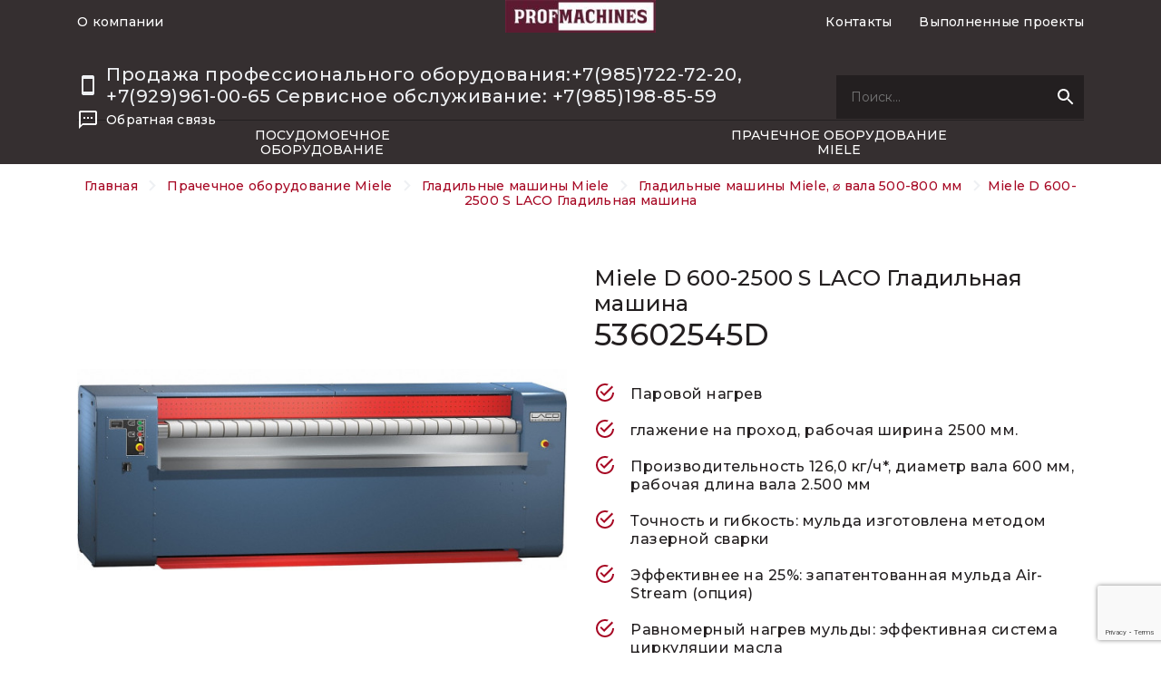

--- FILE ---
content_type: text/html; charset=UTF-8
request_url: https://profmachines.ru/prachechnoe-oborudovanie/gladilnye-mashiny/gladilnye-mashiny-8960-vala-500-800-mm/gladilnaya-mashina-101.html
body_size: 12752
content:
<!DOCTYPE html>
<html>
<head>
        <meta charset="utf-8" />
        <meta name="viewport" content="width=device-width, user-scalable=no, initial-scale=1.0, maximum-scale=1.0, minimum-scale=1.0" />
        <!--<base href="/" />-->
        <title>Miele D 600-2500 S LACO Гладильная машина - купить недорого, официальный партнёр Miele</title>

    <meta name="description" content="Магазин Profmachines: Miele D 600-2500 S LACO Гладильная машина - низкая цена, постоянное наличие, помощь в проектировании и монтаже профессионального оборудования MIELE.">
    <meta name="Keywords" content="Miele D 600-2500 S LACO Гладильная машина, купить, недорого, официальный дистрибьютор">


    <link rel="stylesheet" href="https://cdnjs.cloudflare.com/ajax/libs/twitter-bootstrap/4.5.0/css/bootstrap.min.css" integrity="sha512-rO2SXEKBSICa/AfyhEK5ZqWFCOok1rcgPYfGOqtX35OyiraBg6Xa4NnBJwXgpIRoXeWjcAmcQniMhp22htDc6g==" crossorigin="anonymous" />
    <link href="https://fonts.googleapis.com/css?family=Montserrat:400,500,600,700&amp;subset=cyrillic" rel="stylesheet">
    <link href="/css/css.css" rel="stylesheet" />
    <link href="/css/css-sm.css" rel="stylesheet" />
    <link href="/css/css-md.css" rel="stylesheet" />
    <link href="/css/css-lg.css" rel="stylesheet" />
    <link href="/css/css-xl.css" rel="stylesheet" />

    <!--<link rel="apple-touch-icon" sizes="180x180" href="/apple-touch-icon.png">
    <link rel="icon" type="image/png" sizes="32x32" href="/favicon-32x32.png">
    <link rel="icon" type="image/png" sizes="16x16" href="/favicon-16x16.png">
    <link rel="manifest" href="/site.webmanifest">
    <link rel="mask-icon" href="/safari-pinned-tab.svg" color="#5bbad5">-->
    <link rel="icon" type="image/png" href="/favicon.ico">
    <meta name="msapplication-TileColor" content="#da532c">
    <meta name="theme-color" content="#ffffff">
</head>
<body class="stretch  product ">
<header>
    <div class="bg-dark-grey header-top__wrp">
    <div class="container position-relative">
        <a class="d-block d-lg-none header-top__menu-trigger js-page-menu__trigger mt-2 mt-md-3"></a>
        <img class="miele-logo--mobile mr-3 d-block d-lg-none" src="/img/miele-logo.svg" alt="" />
        <a class="header__compare header__compare--mobile mr-3 d-block d-lg-none" href="/compare/">
            <div class="header__compare-count js-compare-count">0</div>
        </a>
        <a class="logo" href="/">
            <img src="/uploads/settings/logo.jpg" />
        </a>

        <div class="header-top">
            <div class="page-menu-mobile h-100">
                <div class="page-menu-mobile__header d-lg-none">
                    <a class="page-menu-mobile__trigger js-page-menu__trigger"></a>
                </div>
                <div class="page-menu-mobile__body pl-3 pr-3 pb-3 p-lg-0">
                    <div class="page-menu-mobile__toolbar">
                        <form class="search-form d-block d-md-none" action="/search/" method="get">
                            <div class="input-group">
                                <input type="text" name="search" class="search-form__input js-search" autocomplete="off" placeholder="Поиск..." />
                                <div class="input-group-append">
                                    <button class="search-form__button" type="submit" >
                                    </button>
                                </div>
                            </div>
                        </form>
                    </div>
                    <div class="row justify-content-center justify-content-lg-between align-items-start align-items-lg-center h-100 mt-3 mt-lg-0">
                        <div class="col-12 col-lg-auto">
                            <ul class="header-top__menu menu row d-none d-lg-flex"><li class="col-12 col-lg-auto ">
                                    <a href="/o_kompanii.html">О компании</a>
                                    </li></ul>
                        </div>
                        <div class="col-12 col-lg-auto">
                            <ul class="header-top__menu menu row d-none d-lg-flex"><li class="col-12 col-lg-auto ">
                                    <a href="/kontakty.html">Контакты</a>
                                    </li><li class="col-12 col-lg-auto ">
                                    <a href="/projects/">Выполненные проекты</a>
                                    </li></ul>
                        </div>
                    </div>
                    <div class="page-menu-mobile__toolbar">
                        <div class="mt-3">
                            <a href="tel:Продажа профессионального оборудования:+7(985)722-72-20, +7(929)961-00-65 Сервисное обслуживание: +7(985)198-85-59" class="header-bottom__phone">
                                Продажа профессионального оборудования:+7(985)722-72-20, +7(929)961-00-65 Сервисное обслуживание: +7(985)198-85-59                            </a>
                            <div class="header-bottom__phone-comment">
                                Ежедневно с 9:00 до 19:00                            </div>
                        </div><div class="mt-3">
                            <a href="#" class="header-bottom__feedback" data-toggle="modal" data-target="#feedback-form2">Обратная связь</a>
                        </div>
                    </div>
                </div>
            </div>
        </div>
        <div class="header-bottom d-none d-md-block">
            <div class="row justify-content-between align-items-center">
                <div class="col">
                    <a href="tel:Продажа профессионального оборудования:+7(985)722-72-20, +7(929)961-00-65 Сервисное обслуживание: +7(985)198-85-59" class="header-bottom__phone">
                        Продажа профессионального оборудования:+7(985)722-72-20, +7(929)961-00-65 Сервисное обслуживание: +7(985)198-85-59                    </a>
                    <a href="#" class="header-bottom__feedback" data-toggle="modal" data-target="#feedback-form2">Обратная связь</a>
                </div>
                <div class="col-auto">
                    <form class="search-form" action="/search/" method="get">
                        <div class="input-group">
                            <input type="text" name="search" class="search-form__input js-search" autocomplete="off" placeholder="Поиск..." />
                            <div class="input-group-append">
                                <button class="search-form__button" type="submit" >
                                </button>
                            </div>
                        </div>
                    </form>
                </div>
                <a class="header__compare header__compare--desktop mr-0 mr-md-3 d-none d-lg-block" href="/compare/">
                    <div class="header__compare-count js-compare-count">0</div>
                </a>
            </div>
        </div>
                    <div class="catalog-menu__wrp d-none d-md-block">
                <div class="catalog-menu__header d-none">
                    <a class="catalog-menu__trigger-close js-catalog-menu__trigger"></a>
                </div>
                <ul class="menu catalog-menu row justify-content-around align-items-center"><li class="col-12 col-md-3 text-left text-lg-center  parent">
                            <a href="/posudomoechnoe-oborudovanie/">Посудомоечное оборудование</a><ul class="menu row"><li class="col-12 ">
                                            <a href="/posudomoechnoe-oborudovanie/posudomoechnye-mashiny/">Посудомоечные машины Miele</a></li><li class="col-12 ">
                                            <a href="/posudomoechnoe-oborudovanie/prinadlezhnosti-i-specializirovannye-moyucshie-sredstva-dlya-posudomoechnyh-mash/">Принадлежности и специализированные моющие средства для посудомоечных машин Miele</a></li></ul></li><li class="col-12 col-md-3 text-left text-lg-center active parent">
                            <a href="/prachechnoe-oborudovanie/">Прачечное оборудование Miele</a><ul class="menu row"><li class="col-12 ">
                                            <a href="/prachechnoe-oborudovanie/sushilnye-mashiny/">Сушильные машины Miele</a></li><li class="col-12 ">
                                            <a href="/prachechnoe-oborudovanie/stiralnye-mashiny/">Стиральные машины Miele</a></li><li class="col-12 active">
                                            <a href="/prachechnoe-oborudovanie/gladilnye-mashiny/">Гладильные машины Miele</a></li><li class="col-12 ">
                                            <a href="/prachechnoe-oborudovanie/kolonna-iz-stiralnoj-i-sushilnoj-mashin/">Колонна из стиральной и сушильной машин Miele</a></li><li class="col-12 ">
                                            <a href="/prachechnoe-oborudovanie/prinadlezhnosti-dlya-prachechnogo-oborudovaniya/">Принадлежности для прачечного оборудования Miele</a></li><li class="col-12 ">
                                            <a href="/prachechnoe-oborudovanie/parovaya-gladilnaya-sistema/">Паровая гладильная система Miele</a></li></ul></li></ul>
            </div>
            <div class="catalog-menu__button d-flex d-md-none align-items-center justify-content-center">
                <a href="#" class="catalog-menu__trigger js-catalog-menu__trigger">Каталог продукции</a>
            </div></div>
</div></header>
<main>
            <div class="breadcrumbs bg-white text-center">
        <div class="container">
            <div itemscope="" itemtype="https://schema.org/BreadcrumbList"><span itemprop="itemListElement" itemscope="" itemtype="https://schema.org/ListItem">
            <a href="/" itemprop="item">
                <span itemprop="name">Главная</span>
                <meta itemprop="position" content="1>">
            </a>
        </span><span class="breadcrumbs__delimiter"></span><span itemprop="itemListElement" itemscope="" itemtype="https://schema.org/ListItem">
            <a href="/prachechnoe-oborudovanie/" itemprop="item">
                <span itemprop="name">Прачечное оборудование Miele</span>
                <meta itemprop="position" content="2>">
            </a>
        </span><span class="breadcrumbs__delimiter"></span><span itemprop="itemListElement" itemscope="" itemtype="https://schema.org/ListItem">
            <a href="/prachechnoe-oborudovanie/gladilnye-mashiny/" itemprop="item">
                <span itemprop="name">Гладильные машины Miele</span>
                <meta itemprop="position" content="3>">
            </a>
        </span><span class="breadcrumbs__delimiter"></span><span itemprop="itemListElement" itemscope="" itemtype="https://schema.org/ListItem">
            <a href="/prachechnoe-oborudovanie/gladilnye-mashiny/gladilnye-mashiny-8960-vala-500-800-mm/" itemprop="item">
                <span itemprop="name">Гладильные машины Miele, ⌀ вала 500-800 мм</span>
                <meta itemprop="position" content="4>">
            </a>
        </span><span class="breadcrumbs__delimiter"></span><span>Miele D 600-2500 S LACO Гладильная машина</span></div>        </div>
        </div>    <div class="good" itemscope itemtype="https://schema.org/Product">
        <div class="container mt-4 mt-md-5">
            <div class="bg-white">
                <div class="page-content">
                    <div class="good-info row position-relative">
                        <div class="col-12 col-md-6 offset-md-6 order-md-2 ">
                            <h1 class="good-h1" itemprop="name">
                                <span class="good-h1__title">Miele D 600-2500 S LACO Гладильная машина</span>
                                <span class="good-h1__article">53602545D </span>
                                <!--<span class="good-h1__intro">Паровой нагрев
глажение на проход, рабочая ширина 2500 мм.
Производительность 126,0 кг/ч*, диаметр вала 600 мм, рабочая длина вала 2.500 мм
Точность и гибкость: мульда изготовлена методом лазерной сварки 
Эффективнее на 25%: запатентованная мульда Air-Stream (опция)
Равномерный нагрев мульды: эффективная система циркуляции масла 
Опции: дополнительные функции прибора</span>-->
                            </h1>
                        </div>
                        <div class="col-12 col-md-6 order-md-1 position-md-absolute">
                            <div class="good-images js-good-images">
   <a class="good-image" href="/uploads/good/101.jpg" data-fancybox="good-images">
        <img src="/uploads/good/620x430/101.jpg" itemprop="image" alt="Miele D 600-2500 S LACO Гладильная машина" />
   </a></div>

<div class="good-image-previews js-good-previews d-none d-lg-block"><div class="good-image-preview">
        <img src="/uploads/good/80x80/101.jpg" />
    </div></div>                        </div>
                        <div class="col-12 col-md-6 offset-md-6 order-md-4 mt-4" itemprop="offers" itemscope itemtype="https://schema.org/Offer">
                            <meta itemprop="availability" content="https://schema.org/InStock" />
                                                        <link itemprop="url" href="https://profmachines.ru/prachechnoe-oborudovanie/gladilnye-mashiny/gladilnye-mashiny-8960-vala-500-800-mm/gladilnaya-mashina-101.html" />
                            <div class="row align-items-end mb-4">
                                <div class="col-12 col-sm col-md-12 col-lg">
                                    <div class="good__colors-title mb-3">Цвет продукта:</div>
                                    <div class="row good__colors mb-3 mb-sm-0 mb-md-3 mb-lg-0 mr-0">
                                        <div class="col-auto pr-0">
                                            <a class="good__color js-good-color active" href="#" style="background-color:grey"></a>
                                        </div>
                                        <div class="col-auto">
                                            <a class="good__color js-good-color" href="#" style="background-color:lightgrey"></a>
                                        </div>
                                    </div>
                                </div>
                                <div class="col-12 col-sm-auto col-md-12 col-lg-auto">                                        <div class="good_price">Цена по запросу</div>
                                        <button class="btn btn-primary w-100"  data-toggle="modal" data-target="#feedback-form" onclick="reachGoal('otpravit-zapros')">
                                            Отправить запрос
                                        </button>                                </div>
                            </div>
                            <div class="row justify-content-sm-end justify-content-md-start justify-content-lg-end mb-3">
                                <div class="col-12 text-center text-md-left">
                                    <a href="#" class="js-compare good__compare-btn "
                                       data-id="101"></a>
                                </div>
                                <div class="col-12 text-center text-md-left">
                                    <a href="#nav-details" class="js-tab good__details-btn" data-tab="#nav-details-tab">ПОДРОБНЕЕ О ПРОДУКТЕ</a>
                                </div>
                            </div>
                        </div>                            <div class="col-12 col-md-6 offset-md-6 order-md-3">
                                <div class="good__features" itemprop="description"><div class="good__feature">
                                            Паровой нагрев                                        </div><div class="good__feature">
                                            глажение на проход, рабочая ширина 2500 мм.                                        </div><div class="good__feature">
                                            Производительность 126,0 кг/ч*, диаметр вала 600 мм, рабочая длина вала 2.500 мм                                        </div><div class="good__feature">
                                            Точность и гибкость: мульда изготовлена методом лазерной сварки                                         </div><div class="good__feature">
                                            Эффективнее на 25%: запатентованная мульда Air-Stream (опция)                                        </div><div class="good__feature">
                                            Равномерный нагрев мульды: эффективная система циркуляции масла                                         </div><div class="good__feature">
                                            Опции: дополнительные функции прибора                                        </div></div>
                            </div></div>


                    <nav class="mt-4 mt-md-5">
                        <div class="nav nav-tabs nav-fill good-nav-tabs flex-nowrap" id="nav-tab" role="tablist">
                            <a class="nav-item nav-link active" id="nav-keyfeatures-tab" data-toggle="tab" href="#nav-keyfeatures" role="tab" aria-controls="nav-keyfeatures" aria-selected="true">Преимущества</a>
                            <a class="nav-item nav-link" id="nav-details-tab" data-toggle="tab" href="#nav-details" role="tab" aria-controls="nav-details" aria-selected="false">Подробнее о&nbsp;продукте</a>
                            <a class="nav-item nav-link" id="nav-materials-tab" data-toggle="tab" href="#nav-materials" role="tab" aria-controls="nav-materials" aria-selected="false">Материалы для&nbsp;скачивания</a>
                            <a class="nav-item nav-link" id="nav-service-tab" data-toggle="tab" href="#nav-service" role="tab" aria-controls="nav-service" aria-selected="false">Принадлежности</a>
                        </div>
                    </nav>
                </div>
            </div>
        </div>

        <div class="tab-content good-tab-content">

            <div class="good-tab tab-pane fade show active" id="nav-keyfeatures" role="tabpanel">
                <div class="container pb-5">
                    <div class="keyfeatures pt-5 pb-5">
                        <h2 class="keyfetures__title mb-3 mb-md-4 pb-2">Ключевые особенности</h2><div class="keyfeatures-group">
    <h3 class="keyfeatures-group__title">Ключевые особенности</h3>
        <div class="keyfeatures-group__items row">                    <div class="col-12 col-lg-6">
                        <div class="row mb-3 pb-3">
                            <div class="col-12 col-sm-auto">
                                <div class="keyfeatures-group__image">
                                    <img src="/uploads/keyfeature/448x252/47.jpg"/>
                                </div>
                            </div>
                            <div class="col-12 col-sm mt-3 mt-sm-0 pl-sm-0 pl-md-3">
                                <div class="keyfeatures-group__subtitle mb-2 mb-md-3">Низкое потребление</div>
                                <div class="keyfeatures-group__text"><div>
	Профессиональное оборудование Miele Professional впечатляет экономичным расходом ресурсов.</div>
<div>
	Экономьте деньги и заботьтесь об окружающей среде:</div>
<div>
	Оборудование Miele Professional впечатляет низкими параметрами потребления и стремится обеспечить максимальную эффективность. Это стремление воплощается в жизнь уже на этапе разработки: для производства применяются материалы, пригодные к вторичной переработке.</div></div>
                            </div>
                        </div>
                    </div>        </div>
    </div>
<div class="keyfeatures-group">
    <h3 class="keyfeatures-group__title">Удобство</h3>
        <div class="keyfeatures-group__items row">                    <div class="col-12 col-lg-6">
                        <div class="row mb-3 pb-3">
                            <div class="col-12 col-sm-auto">
                                <div class="keyfeatures-group__image">
                                    <img src="/uploads/keyfeature/448x252/54.jpg"/>
                                </div>
                            </div>
                            <div class="col-12 col-sm mt-3 mt-sm-0 pl-sm-0 pl-md-3">
                                <div class="keyfeatures-group__subtitle mb-2 mb-md-3">Широкий выбор аксессуаров</div>
                                <div class="keyfeatures-group__text"></div>
                            </div>
                        </div>
                    </div>                    <div class="col-12 col-lg-6">
                        <div class="row mb-3 pb-3">
                            <div class="col-12 col-sm-auto">
                                <div class="keyfeatures-group__image">
                                    <img src="/uploads/keyfeature/448x252/137.jpg"/>
                                </div>
                            </div>
                            <div class="col-12 col-sm mt-3 mt-sm-0 pl-sm-0 pl-md-3">
                                <div class="keyfeatures-group__subtitle mb-2 mb-md-3">Возврат белья на сторону подачи</div>
                                <div class="keyfeatures-group__text"><p>
	Выглаженное белье автоматически возвращается на сторону подачи.</p></div>
                            </div>
                        </div>
                    </div>                    <div class="col-12 col-lg-6">
                        <div class="row mb-3 pb-3">
                            <div class="col-12 col-sm-auto">
                                <div class="keyfeatures-group__image">
                                    <img src="/uploads/keyfeature/448x252/139.jpg"/>
                                </div>
                            </div>
                            <div class="col-12 col-sm mt-3 mt-sm-0 pl-sm-0 pl-md-3">
                                <div class="keyfeatures-group__subtitle mb-2 mb-md-3">Регулируемая скорость вращения вала</div>
                                <div class="keyfeatures-group__text"><p>
	Для разного вида белья с различной влажностью требуется разная скорость вращения вала. Именно поэтому в гладильных машинах Miele Professional предусмотрена возможность изменения скорости вращения вала.</p></div>
                            </div>
                        </div>
                    </div>                    <div class="col-12 col-lg-6">
                        <div class="row mb-3 pb-3">
                            <div class="col-12 col-sm-auto">
                                <div class="keyfeatures-group__image">
                                    <img src="/uploads/keyfeature/448x252/146.jpg"/>
                                </div>
                            </div>
                            <div class="col-12 col-sm mt-3 mt-sm-0 pl-sm-0 pl-md-3">
                                <div class="keyfeatures-group__subtitle mb-2 mb-md-3">Подающие элементы</div>
                                <div class="keyfeatures-group__text"><div>
	Отражатель белья с плоскими пружинами служит для направления белья на приёмный стол</div>
<div>
	&nbsp;</div></div>
                            </div>
                        </div>
                    </div>                    <div class="col-12 col-lg-6">
                        <div class="row mb-3 pb-3">
                            <div class="col-12 col-sm-auto">
                                <div class="keyfeatures-group__image">
                                    <img src="/uploads/keyfeature/448x252/147.jpg"/>
                                </div>
                            </div>
                            <div class="col-12 col-sm mt-3 mt-sm-0 pl-sm-0 pl-md-3">
                                <div class="keyfeatures-group__subtitle mb-2 mb-md-3">Лоток для белья</div>
                                <div class="keyfeatures-group__text"><p>
	Встроенный лоток для белья предназначен для сортировки белья перед глажением.</p></div>
                            </div>
                        </div>
                    </div>                    <div class="col-12 col-lg-6">
                        <div class="row mb-3 pb-3">
                            <div class="col-12 col-sm-auto">
                                <div class="keyfeatures-group__image">
                                    <img src="/uploads/keyfeature/448x252/149.jpg"/>
                                </div>
                            </div>
                            <div class="col-12 col-sm mt-3 mt-sm-0 pl-sm-0 pl-md-3">
                                <div class="keyfeatures-group__subtitle mb-2 mb-md-3">Функция Пауза</div>
                                <div class="keyfeatures-group__text"><p>
	Для остановки процесса глажения и перехода в режим паузы нажмите кнопку &laquo;II&raquo;. В режиме паузы вал останавливается, а мульда отодвигается. Нагрев остаётся при этом включённым. Гладильная машина остаётся готовой к работе в этом режиме в течении 10 минут. После чего температура снижается. Продолжительность паузы в работе и значение температуры мульды, до которой мульда будет остывать по истечении этого времени, настраивается сервисной службой Miele&nbsp;</p></div>
                            </div>
                        </div>
                    </div>                    <div class="col-12 col-lg-6">
                        <div class="row mb-3 pb-3">
                            <div class="col-12 col-sm-auto">
                                <div class="keyfeatures-group__image">
                                    <img src="/uploads/keyfeature/448x252/162.jpg"/>
                                </div>
                            </div>
                            <div class="col-12 col-sm mt-3 mt-sm-0 pl-sm-0 pl-md-3">
                                <div class="keyfeatures-group__subtitle mb-2 mb-md-3">Увеличенная скорость глажения</div>
                                <div class="keyfeatures-group__text"><div>
	Повышенная скорость глажения может быть выбрана в диапазоне:</div>
<div>
	3&ndash;14 м/мин при диаметре вала 60 см</div>
<div>
	4&ndash;16 м/мин при диаметре вала 80 см</div></div>
                            </div>
                        </div>
                    </div>                    <div class="col-12 col-lg-6">
                        <div class="row mb-3 pb-3">
                            <div class="col-12 col-sm-auto">
                                <div class="keyfeatures-group__image">
                                    <img src="/uploads/keyfeature/448x252/163.jpg"/>
                                </div>
                            </div>
                            <div class="col-12 col-sm mt-3 mt-sm-0 pl-sm-0 pl-md-3">
                                <div class="keyfeatures-group__subtitle mb-2 mb-md-3">Инструкции на различных языках</div>
                                <div class="keyfeatures-group__text"><p>
	Чтобы с самого начала избежать недопонимания, система управления машины предлагает большой выбор языков. Все уведомления на дисплее будут отображаться на выбранном языке, что обеспечивает высокий уровень безопасности при работе.</p></div>
                            </div>
                        </div>
                    </div>                    <div class="col-12 col-lg-6">
                        <div class="row mb-3 pb-3">
                            <div class="col-12 col-sm-auto">
                                <div class="keyfeatures-group__image">
                                    <img src="/uploads/keyfeature/448x252/164.jpg"/>
                                </div>
                            </div>
                            <div class="col-12 col-sm mt-3 mt-sm-0 pl-sm-0 pl-md-3">
                                <div class="keyfeatures-group__subtitle mb-2 mb-md-3">Easy-Clamp</div>
                                <div class="keyfeatures-group__text"><p>
	Крупногабаритные предметы белья подаются в гладильную машину полностью автоматически с помощью двух подающих зажимов. Две вращающиеся щетки крепко натягивают белье по бокам, что обеспечивает точность подачи. Непосредственно перед тем, как белье оказывается на подающих лентах механизма моторизованной подачи белья, натяжение ослабляется, тем самым устраняется риск образования складок. Процесс подачи белья становится аккуратным и эффективным.</p></div>
                            </div>
                        </div>
                    </div>                    <div class="col-12 col-lg-6">
                        <div class="row mb-3 pb-3">
                            <div class="col-12 col-sm-auto">
                                <div class="keyfeatures-group__image">
                                    <img src="/uploads/keyfeature/448x252/165.jpg"/>
                                </div>
                            </div>
                            <div class="col-12 col-sm mt-3 mt-sm-0 pl-sm-0 pl-md-3">
                                <div class="keyfeatures-group__subtitle mb-2 mb-md-3">Точная моторизованная подача белья упрощает работу</div>
                                <div class="keyfeatures-group__text"><p>
	Стандартная моторизованная система подачи белья гарантирует точную, равномерную и простую подачу белья.&nbsp;</p></div>
                            </div>
                        </div>
                    </div>                    <div class="col-12 col-lg-6">
                        <div class="row mb-3 pb-3">
                            <div class="col-12 col-sm-auto">
                                <div class="keyfeatures-group__image">
                                    <img src="/uploads/keyfeature/448x252/166.jpg"/>
                                </div>
                            </div>
                            <div class="col-12 col-sm mt-3 mt-sm-0 pl-sm-0 pl-md-3">
                                <div class="keyfeatures-group__subtitle mb-2 mb-md-3">Увеличенный стол подачи</div>
                                <div class="keyfeatures-group__text"><p>
	Высоту стола подачи и подающих лент легко адаптировать в соответствии с ростом оператора. Это упрощает процесс работы и улучшает эргономику.</p></div>
                            </div>
                        </div>
                    </div>                    <div class="col-12 col-lg-6">
                        <div class="row mb-3 pb-3">
                            <div class="col-12 col-sm-auto">
                                <div class="keyfeatures-group__image">
                                    <img src="/uploads/keyfeature/448x252/167.jpg"/>
                                </div>
                            </div>
                            <div class="col-12 col-sm mt-3 mt-sm-0 pl-sm-0 pl-md-3">
                                <div class="keyfeatures-group__subtitle mb-2 mb-md-3">Педаль (опция)</div>
                                <div class="keyfeatures-group__text"><p>
	Ошибок, связанных с загрузкой белья, можно легко избежать: плавное нажатие на педаль останавливает работу. Одновременно останавливаются ленты моторизованной подачи белья.</p></div>
                            </div>
                        </div>
                    </div>                    <div class="col-12 col-lg-6">
                        <div class="row mb-3 pb-3">
                            <div class="col-12 col-sm-auto">
                                <div class="keyfeatures-group__image">
                                    <img src="/uploads/keyfeature/448x252/189.jpg"/>
                                </div>
                            </div>
                            <div class="col-12 col-sm mt-3 mt-sm-0 pl-sm-0 pl-md-3">
                                <div class="keyfeatures-group__subtitle mb-2 mb-md-3">Перфорированные ленты подачи с функц. всасывания</div>
                                <div class="keyfeatures-group__text"><p>
	Для увеличения производительности и темпов обработки гладильные машины LACO предлагаются с дополнительными перфорированными подающими лентами, с функций всасывания. Эти ленты автоматически подают вещи на валик, создавая при этом на стороне подачи вакуум для более плотного прилегания вещей к ленте. Это упрощает и ускоряет подачу белья.</p></div>
                            </div>
                        </div>
                    </div>        </div>
    </div>
<div class="keyfeatures-group">
    <h3 class="keyfeatures-group__title">Объединение в сеть</h3>
        <div class="keyfeatures-group__items row">                    <div class="col-12 col-lg-6">
                        <div class="row mb-3 pb-3">
                            <div class="col-12 col-sm-auto">
                                <div class="keyfeatures-group__image">
                                    <img src="/uploads/keyfeature/448x252/67.jpg"/>
                                </div>
                            </div>
                            <div class="col-12 col-sm mt-3 mt-sm-0 pl-sm-0 pl-md-3">
                                <div class="keyfeatures-group__subtitle mb-2 mb-md-3">Подключение платежного терминала</div>
                                <div class="keyfeatures-group__text"><p>
	Для эксплуатации в прачечных самообслуживания предусмотрен интерфейс, который позволяет подключать машину к&nbsp; платежному терминалу.</p></div>
                            </div>
                        </div>
                    </div>        </div>
    </div>
<div class="keyfeatures-group">
    <h3 class="keyfeatures-group__title">Эффективность и экологичность</h3>
        <div class="keyfeatures-group__items row">                    <div class="col-12 col-lg-6">
                        <div class="row mb-3 pb-3">
                            <div class="col-12 col-sm-auto">
                                <div class="keyfeatures-group__image">
                                    <img src="/uploads/keyfeature/448x252/106.jpg"/>
                                </div>
                            </div>
                            <div class="col-12 col-sm mt-3 mt-sm-0 pl-sm-0 pl-md-3">
                                <div class="keyfeatures-group__subtitle mb-2 mb-md-3">Паровой нагрев</div>
                                <div class="keyfeatures-group__text"></div>
                            </div>
                        </div>
                    </div>                    <div class="col-12 col-lg-6">
                        <div class="row mb-3 pb-3">
                            <div class="col-12 col-sm-auto">
                                <div class="keyfeatures-group__image">
                                    <img src="/uploads/keyfeature/448x252/158.jpg"/>
                                </div>
                            </div>
                            <div class="col-12 col-sm mt-3 mt-sm-0 pl-sm-0 pl-md-3">
                                <div class="keyfeatures-group__subtitle mb-2 mb-md-3">Термоэкран</div>
                                <div class="keyfeatures-group__text"><p>
	Термоэкран используется для снижения потерь тепла и снижения температуры воздуха в прачечной. Более того, термоэкран защищает покрытие вала от загрязнения пылью.</p></div>
                            </div>
                        </div>
                    </div>        </div>
    </div>
<div class="keyfeatures-group">
    <h3 class="keyfeatures-group__title">Безопасность</h3>
        <div class="keyfeatures-group__items row">                    <div class="col-12 col-lg-6">
                        <div class="row mb-3 pb-3">
                            <div class="col-12 col-sm-auto">
                                <div class="keyfeatures-group__image">
                                    <img src="/uploads/keyfeature/448x252/128.jpg"/>
                                </div>
                            </div>
                            <div class="col-12 col-sm mt-3 mt-sm-0 pl-sm-0 pl-md-3">
                                <div class="keyfeatures-group__subtitle mb-2 mb-md-3">Устройство для защиты пальцев</div>
                                <div class="keyfeatures-group__text"><p>
	Главное безопасность: защита пальцев от ожогов сработает мгновенно при попадании пальцев под защитную планку.</p></div>
                            </div>
                        </div>
                    </div>        </div>
    </div>
<div class="keyfeatures-group">
    <h3 class="keyfeatures-group__title">Производительность</h3>
        <div class="keyfeatures-group__items row">                    <div class="col-12 col-lg-6">
                        <div class="row mb-3 pb-3">
                            <div class="col-12 col-sm-auto">
                                <div class="keyfeatures-group__image">
                                    <img src="/uploads/keyfeature/448x252/131.jpg"/>
                                </div>
                            </div>
                            <div class="col-12 col-sm mt-3 mt-sm-0 pl-sm-0 pl-md-3">
                                <div class="keyfeatures-group__subtitle mb-2 mb-md-3">Безупречный уход за бельем</div>
                                <div class="keyfeatures-group__text"><p>
	Равномерное контактное давление по всей ширине вала обеспечивает безупречное качество финишной обработки белья.</p></div>
                            </div>
                        </div>
                    </div>                    <div class="col-12 col-lg-6">
                        <div class="row mb-3 pb-3">
                            <div class="col-12 col-sm-auto">
                                <div class="keyfeatures-group__image">
                                    <img src="/uploads/keyfeature/448x252/159.jpg"/>
                                </div>
                            </div>
                            <div class="col-12 col-sm mt-3 mt-sm-0 pl-sm-0 pl-md-3">
                                <div class="keyfeatures-group__subtitle mb-2 mb-md-3">Мульда, изготовленная методом лазерной сварки</div>
                                <div class="keyfeatures-group__text"><div>
	Свойства мульды, в сочетании с гидравлическим давлением, обеспечивают точное и равномерное прилегание мульды к гладильному валу и обеспечивают больший угол контакта.</div>
<div>
	Столь значительная способность адаптироваться обеспечивает идеальные результаты глажения и повышает производительность глажения на 5&ndash;10%.</div></div>
                            </div>
                        </div>
                    </div>        </div>
    </div>
<div class="keyfeatures-group">
    <h3 class="keyfeatures-group__title">Качество</h3>
        <div class="keyfeatures-group__items row">                    <div class="col-12 col-lg-6">
                        <div class="row mb-3 pb-3">
                            <div class="col-12 col-sm-auto">
                                <div class="keyfeatures-group__image">
                                    <img src="/uploads/keyfeature/448x252/160.jpg"/>
                                </div>
                            </div>
                            <div class="col-12 col-sm mt-3 mt-sm-0 pl-sm-0 pl-md-3">
                                <div class="keyfeatures-group__subtitle mb-2 mb-md-3">Пружинная обмотка вала</div>
                                <div class="keyfeatures-group__text"><p>
	Пружинная обмотка вала компенсирует неравномерную толщину многослойного белья благодаря упругости пружин.</p></div>
                            </div>
                        </div>
                    </div>        </div>
    </div>
</div>
                </div>
            </div>

            <div class="good-tab tab-pane fade" id="nav-details" role="tabpanel">
                <div class="container pb-5">
                    <div class="good__params">
                        <div class="good__param">EAN: <span class="good_param-value">4002516042808</span></div>
                        <div class="good__param">Артикул: <span class="good_param-value">61813006RKU</span></div>
                        <div class="good__param">Мат. №: <span class="good_param-value">10963210</span></div>
                    </div>                            <div class="good__features-group">
                            <a class="features-group__trigger collapsed" data-toggle="collapse" href="#gf5" role="button"
                               aria-expanded="false" aria-controls="collapseExample">
                                Управление                            </a>
                            <div class="collapse" id="gf5">                                    <div class="row features-group__item">
                                    <div class="col-6">Минимальная скорость глажения, регулируемая, м/мин</div>
                                    <div class="col-6">1,5</div>
                                    </div>                                    <div class="row features-group__item">
                                    <div class="col-6">Максимальная скорость глажения, регулируемая, м/мин</div>
                                    <div class="col-6">6,5</div>
                                    </div>                                    <div class="row features-group__item">
                                    <div class="col-6">Тип управления</div>
                                    <div class="col-6">поворотный переключатель</div>
                                    </div>                                    <div class="row features-group__item">
                                    <div class="col-6">Настройка языка сообщений на дисплее</div>
                                    <div class="col-6">да</div>
                                    </div></div>
                            </div>                            <div class="good__features-group">
                            <a class="features-group__trigger collapsed" data-toggle="collapse" href="#gf13" role="button"
                               aria-expanded="false" aria-controls="collapseExample">
                                Применение                            </a>
                            <div class="collapse" id="gf13">                                    <div class="row features-group__item">
                                    <div class="col-6">Больницы</div>
                                    <div class="col-6">да</div>
                                    </div>                                    <div class="row features-group__item">
                                    <div class="col-6">Дома престарелых</div>
                                    <div class="col-6">да</div>
                                    </div>                                    <div class="row features-group__item">
                                    <div class="col-6">Отели и рестораны</div>
                                    <div class="col-6">да</div>
                                    </div>                                    <div class="row features-group__item">
                                    <div class="col-6">Коммерческие прачечные</div>
                                    <div class="col-6">да</div>
                                    </div></div>
                            </div>                            <div class="good__features-group">
                            <a class="features-group__trigger collapsed" data-toggle="collapse" href="#gf9" role="button"
                               aria-expanded="false" aria-controls="collapseExample">
                                Дополнительные характеристики                            </a>
                            <div class="collapse" id="gf9">                                    <div class="row features-group__item">
                                    <div class="col-6">Педаль (опция)</div>
                                    <div class="col-6">да</div>
                                    </div>                                    <div class="row features-group__item">
                                    <div class="col-6">Лоток для белья (опция)</div>
                                    <div class="col-6">да</div>
                                    </div>                                    <div class="row features-group__item">
                                    <div class="col-6">Аксессуары</div>
                                    <div class="col-6">да</div>
                                    </div>                                    <div class="row features-group__item">
                                    <div class="col-6">Мульда, изготовленная методом лазерной сварки</div>
                                    <div class="col-6">да</div>
                                    </div>                                    <div class="row features-group__item">
                                    <div class="col-6">Термоэкран (опция)</div>
                                    <div class="col-6">да</div>
                                    </div>                                    <div class="row features-group__item">
                                    <div class="col-6">Аварийный выключатель</div>
                                    <div class="col-6">да</div>
                                    </div>                                    <div class="row features-group__item">
                                    <div class="col-6">Увеличение приёмного стола (опция)</div>
                                    <div class="col-6">да</div>
                                    </div>                                    <div class="row features-group__item">
                                    <div class="col-6">Пауза</div>
                                    <div class="col-6">да</div>
                                    </div>                                    <div class="row features-group__item">
                                    <div class="col-6">Подающие зажимы Easy-Clamp (опция)</div>
                                    <div class="col-6">да</div>
                                    </div>                                    <div class="row features-group__item">
                                    <div class="col-6">Расширенный диапазон скорости глажения (опция)</div>
                                    <div class="col-6">да</div>
                                    </div>                                    <div class="row features-group__item">
                                    <div class="col-6">Устройство для защиты пальцев</div>
                                    <div class="col-6">да</div>
                                    </div>                                    <div class="row features-group__item">
                                    <div class="col-6">Возврат на сторону подачи (опция)</div>
                                    <div class="col-6">да</div>
                                    </div>                                    <div class="row features-group__item">
                                    <div class="col-6">Увеличенный подающий стол (опция)</div>
                                    <div class="col-6">да</div>
                                    </div>                                    <div class="row features-group__item">
                                    <div class="col-6">Направляющие скобы</div>
                                    <div class="col-6">да</div>
                                    </div>                                    <div class="row features-group__item">
                                    <div class="col-6">Регулируемая заслонка для отработанного воздуха (опция)</div>
                                    <div class="col-6">да</div>
                                    </div></div>
                            </div>                            <div class="good__features-group">
                            <a class="features-group__trigger collapsed" data-toggle="collapse" href="#gf7" role="button"
                               aria-expanded="false" aria-controls="collapseExample">
                                Размеры и вес                            </a>
                            <div class="collapse" id="gf7">                                    <div class="row features-group__item">
                                    <div class="col-6">Внешние размеры, общая ширина, мм</div>
                                    <div class="col-6">3.680</div>
                                    </div>                                    <div class="row features-group__item">
                                    <div class="col-6">Внешние размеры, высота, мм</div>
                                    <div class="col-6">1.395</div>
                                    </div>                                    <div class="row features-group__item">
                                    <div class="col-6">Вес брутто, кг</div>
                                    <div class="col-6">2.430</div>
                                    </div>                                    <div class="row features-group__item">
                                    <div class="col-6">Внешние размеры, общая глубина, мм</div>
                                    <div class="col-6">1.595</div>
                                    </div>                                    <div class="row features-group__item">
                                    <div class="col-6">Внешние размеры, ширина, мм</div>
                                    <div class="col-6">3.580</div>
                                    </div>                                    <div class="row features-group__item">
                                    <div class="col-6">Внешние размеры, глубина, мм</div>
                                    <div class="col-6">1.900</div>
                                    </div>                                    <div class="row features-group__item">
                                    <div class="col-6">Внешние размеры, общая высота, мм</div>
                                    <div class="col-6">1.495</div>
                                    </div>                                    <div class="row features-group__item">
                                    <div class="col-6">Вес нетто, кг</div>
                                    <div class="col-6">2.400</div>
                                    </div></div>
                            </div>                            <div class="good__features-group">
                            <a class="features-group__trigger collapsed" data-toggle="collapse" href="#gf10" role="button"
                               aria-expanded="false" aria-controls="collapseExample">
                                Варианты подключения                            </a>
                            <div class="collapse" id="gf10">                                    <div class="row features-group__item">
                                    <div class="col-6">Перегиб (опция)</div>
                                    <div class="col-6">да</div>
                                    </div>                                    <div class="row features-group__item">
                                    <div class="col-6">Загрузочная машина (опция)</div>
                                    <div class="col-6">да</div>
                                    </div></div>
                            </div>                            <div class="good__features-group">
                            <a class="features-group__trigger collapsed" data-toggle="collapse" href="#gf3" role="button"
                               aria-expanded="false" aria-controls="collapseExample">
                                Дизайн и модель                            </a>
                            <div class="collapse" id="gf3">                                    <div class="row features-group__item">
                                    <div class="col-6">Серия</div>
                                    <div class="col-6">Professional</div>
                                    </div>                                    <div class="row features-group__item">
                                    <div class="col-6">Рабочая длина вала, мм</div>
                                    <div class="col-6">2.500</div>
                                    </div>                                    <div class="row features-group__item">
                                    <div class="col-6">Дизайн</div>
                                    <div class="col-6">Глажение на проход и возврат белья</div>
                                    </div>                                    <div class="row features-group__item">
                                    <div class="col-6">Гладильная поверхность</div>
                                    <div class="col-6">Сталь (LACO)</div>
                                    </div>                                    <div class="row features-group__item">
                                    <div class="col-6">Корпус</div>
                                    <div class="col-6">Оцинкованный, синий</div>
                                    </div>                                    <div class="row features-group__item">
                                    <div class="col-6">Обмотка</div>
                                    <div class="col-6">Пружинная обмотка вала Ламельная обмотка вала (опция)</div>
                                    </div>                                    <div class="row features-group__item">
                                    <div class="col-6">Диаметр вала, мм</div>
                                    <div class="col-6">600</div>
                                    </div></div>
                            </div>                            <div class="good__features-group">
                            <a class="features-group__trigger collapsed" data-toggle="collapse" href="#gf6" role="button"
                               aria-expanded="false" aria-controls="collapseExample">
                                Подключение к электросети                            </a>
                            <div class="collapse" id="gf6">                                    <div class="row features-group__item">
                                    <div class="col-6">Электрическое соединение</div>
                                    <div class="col-6">3N AC 380-420V 50HZ</div>
                                    </div>                                    <div class="row features-group__item">
                                    <div class="col-6">Общая потребляемая мощность в кВт</div>
                                    <div class="col-6">2,62</div>
                                    </div>                                    <div class="row features-group__item">
                                    <div class="col-6">Предохранитель в A</div>
                                    <div class="col-6">16</div>
                                    </div>                                    <div class="row features-group__item">
                                    <div class="col-6">Тип нагрева</div>
                                    <div class="col-6">пар</div>
                                    </div>                                    <div class="row features-group__item">
                                    <div class="col-6">Нестандартное напряжение (опция)</div>
                                    <div class="col-6">да</div>
                                    </div></div>
                            </div>                            <div class="good__features-group">
                            <a class="features-group__trigger collapsed" data-toggle="collapse" href="#gf11" role="button"
                               aria-expanded="false" aria-controls="collapseExample">
                                Сертификаты соответствия                            </a>
                            <div class="collapse" id="gf11">                                    <div class="row features-group__item">
                                    <div class="col-6">CE</div>
                                    <div class="col-6">да</div>
                                    </div></div>
                            </div>                            <div class="good__features-group">
                            <a class="features-group__trigger collapsed" data-toggle="collapse" href="#gf22" role="button"
                               aria-expanded="false" aria-controls="collapseExample">
                                Производительность                            </a>
                            <div class="collapse" id="gf22">                                    <div class="row features-group__item">
                                    <div class="col-6">Производительность при 50 % остаточной влажности белья, кг/час</div>
                                    <div class="col-6">126,0</div>
                                    </div></div>
                            </div></div>
            </div>

            <div class="good-tab tab-pane fade" id="nav-materials" role="tabpanel">
                <div class="container pb-5"><!--<div class="good-tab__title">Данные CAD/BIM</div>
                    <div class="good__files">
                        <p>3D форматом FBX.zip</p>
                        <p>3D форматом IFC.zip</p>
                        <p>3D форматом RFA.zip</p>
                        <p>3D форматом RVT.zip</p>
                        <p>3D форматом DWG.zip</p>
                    </div>
                    <div class="good__comment mt-4 pt-3">Эти данные CAD доступны для бесплатного скачивания. Ссылку на скачивание вы получите по электронной почте.</div>
                    <a href="#" class="btn btn-primary w-100 mt-4">СКАЧАТЬ ДАННЫЕ CAD</a>-->
                </div>
            </div>


            <div class="good-tab tab-pane fade" id="nav-service" role="tabpanel">
                <div class="bg-grey pt-4 pt-lg-5 pb-5">
                    <div class="container"></div>
                </div>
            </div>
        </div>

    </div>    <div class="works projects bg-black pt-4 pt-md-5 pb-5">
        <div class="container">
            <h2 class="text-center grey mb-4" mt-0="" mb-3="">Выполненные работы</h2>
            <div class="works__gallery">                    <div class="pl-3 pr-3">
                        <div class="works__item">
                            <div class="works__item-image">
                                <img src="/uploads/project/13.jpg"/>
                            </div>
                        </div>
                    </div>                    <div class="pl-3 pr-3">
                        <div class="works__item">
                            <div class="works__item-image">
                                <img src="/uploads/project/12.jpg"/>
                            </div>
                        </div>
                    </div>                    <div class="pl-3 pr-3">
                        <div class="works__item">
                            <div class="works__item-image">
                                <img src="/uploads/project/11.jpg"/>
                            </div>
                        </div>
                    </div>                    <div class="pl-3 pr-3">
                        <div class="works__item">
                            <div class="works__item-image">
                                <img src="/uploads/project/10.jpg"/>
                            </div>
                        </div>
                    </div>                    <div class="pl-3 pr-3">
                        <div class="works__item">
                            <div class="works__item-image">
                                <img src="/uploads/project/9.jpg"/>
                            </div>
                        </div>
                    </div>                    <div class="pl-3 pr-3">
                        <div class="works__item">
                            <div class="works__item-image">
                                <img src="/uploads/project/1.jpg"/>
                            </div>
                        </div>
                    </div>                    <div class="pl-3 pr-3">
                        <div class="works__item">
                            <div class="works__item-image">
                                <img src="/uploads/project/4.jpg"/>
                            </div>
                        </div>
                    </div>                    <div class="pl-3 pr-3">
                        <div class="works__item">
                            <div class="works__item-image">
                                <img src="/uploads/project/5.jpg"/>
                            </div>
                        </div>
                    </div>                    <div class="pl-3 pr-3">
                        <div class="works__item">
                            <div class="works__item-image">
                                <img src="/uploads/project/2.jpg"/>
                            </div>
                        </div>
                    </div>                    <div class="pl-3 pr-3">
                        <div class="works__item">
                            <div class="works__item-image">
                                <img src="/uploads/project/3.jpg"/>
                            </div>
                        </div>
                    </div></div>
        </div>
    </div></main>
<footer>
    <div class="container">
        <div class="pt-3">
    <div class="container">
        <div class="footer-top mb-4">
            <div class="row">
                <div class="col-12 col-lg-8">
                    <div class="row">
                                            </div>
                </div>
                <div class="col-12 col-lg-4 mt-4 mt-lg-0">
                    <div class="">
                        <a href="tel:Продажа профессионального оборудования:+7(985)722-72-20, +7(929)961-00-65 Сервисное обслуживание: +7(985)198-85-59" class="header-bottom__phone">
                            Продажа профессионального оборудования:+7(985)722-72-20, +7(929)961-00-65 Сервисное обслуживание: +7(985)198-85-59                        </a>
                        <div class="header-bottom__phone-comment mt-2">
                            Ежедневно с 9:00 до 19:00                        </div>
                    </div><div class="mt-3">
                        <a href="#" class="header-bottom__feedback" data-toggle="modal" data-target="#feedback-form2">Обратная связь</a>
                    </div>
                </div>
            </div>
        </div>
    </div>
</div>

<div class="pt-4">
    <div class="container">
        <div class="footer-bottom ">
            <div class="row">
                <div class="col-12">
                    <div class="footer-copyright">
                        © 2006 — 2026                        <span class="ml-2"></span>
                    </div>
                    <div class="footer-bottom__copyright-text">
                        Все права защищены. Копирование информации с сайта без разрешения правообладателей запрещено.Предложение не является публичной офертой. Для получения подробной информации о стоимости, модификациях, сроках и условиях поставки просьба обращаться по указанным в контактах телефонам.                    </div>
                </div>
            </div>
        </div>
    </div>
</div>    </div>
</footer>

<div id="alert_container" class="container alert-container"></div>

<div class="modal fade" id="feedback-form" role="dialog" data-keyboard="true" tabindex="-1" >
    <div class="modal-dialog modal-dialog-centered" role="document">
        <div class="modal-content">
            <div class="modal-header">
                <h5 class="modal-title">Запрос</h5>
                <button type="button" class="close" data-dismiss="modal" aria-label="Close">
                    <span aria-hidden="true">&times;</span>
                </button>
            </div>
            <form class="js-validate js-ajax w-256 ml-auto mr-auto" action="/feedback/" method="post" data-onsuccess="onOrderFormSuccess">
                <input type="hidden" name="recaptcha" />
                <div class="modal-body">
                    <div class="form-group">
                        <label for="name1">Ваше имя</label>
                        <input type="text" class="form-control " id="name1" name="name" placeholder="" value="" required>
                    </div>
                    <div class="form-group">
                        <label for="name">Телефон</label>
                        <input type="text" class="form-control masked-input" id="phone" name="phone" required placeholder="" data-ilonmask="mobile_phone" value="" />
                    </div>
                    <div class="form-group">
                        <label for="name">Email</label>
                        <input type="email" class="form-control " id="email1" name="email" placeholder="" value="" required>
                    </div>
                    <div class="form-group mb-0">
                        <label for="comment">Комментарий</label>
                        <textarea class="form-control" id="comment" name="message" placeholder=""></textarea>
                    </div>
                </div>
                <div class="modal-footer">
                    <input type="hidden" name="id_good" value="101" />
                    <button type="submit" class="btn btn-primary w-100">Отправить</button>
                </div>
            </form>
        </div>
    </div>
</div>


<div class="modal fade" id="feedback-form2" role="dialog" data-keyboard="true" tabindex="-1" >
    <div class="modal-dialog modal-dialog-centered" role="document">
        <div class="modal-content">
            <div class="modal-header">
                <h5 class="modal-title">Обратная связь</h5>
                <button type="button" class="close" data-dismiss="modal" aria-label="Close">
                    <span aria-hidden="true">&times;</span>
                </button>
            </div>
            <form class="js-validate js-ajax w-256 ml-auto mr-auto" action="/feedback/" method="post" data-onsuccess="onFeedbackFormSuccess">
                <input type="hidden" name="recaptcha" />
                <div class="modal-body">
                    <div class="form-group">
                        <label for="name1">Ваше имя</label>
                        <input type="text" class="form-control " id="name1" name="name" placeholder="" value="" required>
                    </div>
                    <div class="form-group">
                        <label for="name">Телефон</label>
                        <input type="text" class="form-control masked-input" id="phone" name="phone" required placeholder="" data-ilonmask="mobile_phone" value="" />
                    </div>
                    <div class="form-group">
                        <label for="name">Email</label>
                        <input type="email" class="form-control " id="email1" name="email" placeholder="" value="">
                    </div>
                    <div class="form-group mb-0">
                        <label for="comment">Комментарий</label>
                        <textarea class="form-control" id="comment" name="message" placeholder="" required></textarea>
                    </div>
                </div>
                <div class="modal-footer">
                    <button type="submit" class="btn btn-primary w-100">Отправить</button>
                </div>
            </form>
        </div>
    </div>
</div>


<div class="popup-background js-unclickable">&nbsp;</div>


    <script src="https://cdnjs.cloudflare.com/ajax/libs/jquery/3.3.1/jquery.min.js"></script>
    <script src="https://cdnjs.cloudflare.com/ajax/libs/popper.js/1.14.3/umd/popper.min.js" integrity="sha384-ZMP7rVo3mIykV+2+9J3UJ46jBk0WLaUAdn689aCwoqbBJiSnjAK/l8WvCWPIPm49" crossorigin="anonymous"></script>
    <script src="https://cdnjs.cloudflare.com/ajax/libs/twitter-bootstrap/4.5.0/js/bootstrap.min.js" integrity="sha512-I5TkutApDjnWuX+smLIPZNhw+LhTd8WrQhdCKsxCFRSvhFx2km8ZfEpNIhF9nq04msHhOkE8BMOBj5QE07yhMA==" crossorigin="anonymous"></script>

    <link href="https://cdnjs.cloudflare.com/ajax/libs/slick-carousel/1.9.0/slick.min.css" rel="stylesheet" />
    <!--<link href="https://cdnjs.cloudflare.com/ajax/libs/slick-carousel/1.9.0/slick-theme.min.css" rel="stylesheet" />-->
    <script src="https://cdnjs.cloudflare.com/ajax/libs/slick-carousel/1.9.0/slick.min.js"></script>

    <link href="https://cdnjs.cloudflare.com/ajax/libs/fancybox/3.5.7/jquery.fancybox.min.css" rel="stylesheet" />
    <script src="https://cdnjs.cloudflare.com/ajax/libs/fancybox/3.5.7/jquery.fancybox.min.js"></script>

    <link rel="stylesheet" type="text/css" href="https://cdnjs.cloudflare.com/ajax/libs/rateYo/2.3.2/jquery.rateyo.min.css"/>
    <script type="text/javascript" src="https://cdnjs.cloudflare.com/ajax/libs/rateYo/2.3.2/jquery.rateyo.min.js"></script>

    <script src="https://cdnjs.cloudflare.com/ajax/libs/jquery.devbridge-autocomplete/1.4.9/jquery.autocomplete.min.js"></script>

    <script type="text/javascript" charset="utf-8" src="https://cdnjs.cloudflare.com/ajax/libs/jquery.form/4.2.2/jquery.form.min.js"></script>

    <script type="text/javascript" charset="utf-8" src="https://cdnjs.cloudflare.com/ajax/libs/jquery-validate/1.17.0/jquery.validate.min.js"></script>
    <script type="text/javascript" charset="utf-8" src="https://cdnjs.cloudflare.com/ajax/libs/jquery-validate/1.18.0/additional-methods.min.js"></script>
    <script type="text/javascript" charset="utf-8" src="https://cdnjs.cloudflare.com/ajax/libs/jquery-validate/1.17.0/localization/messages_ru.min.js"></script>

    <link rel="stylesheet" type="text/css" href="https://cdnjs.cloudflare.com/ajax/libs/simplebar/3.1.5/simplebar.min.css"/>
    <script type="text/javascript" src="https://cdnjs.cloudflare.com/ajax/libs/simplebar/3.1.5/simplebar.js"></script>

    <script src="https://cdnjs.cloudflare.com/ajax/libs/jquery.mask/1.14.16/jquery.mask.min.js" integrity="sha256-Kg2zTcFO9LXOc7IwcBx1YeUBJmekycsnTsq2RuFHSZU=" crossorigin="anonymous"></script>
    <!--<script src='https://cdnjs.cloudflare.com/ajax/libs/inputmask/4.0.6/inputmask/inputmask.min.js'></script>
    <script src='https://cdnjs.cloudflare.com/ajax/libs/inputmask/4.0.6/inputmask/jquery.inputmask.min.js'></script>-->


    <script src="/js/utils.js"></script>
    <script src="/js/funcs.js"></script>
    <script src="/js/js.js"></script>

<script src='/js/good.js'></script>    <script>
        $(function(){
            $('.js-good-images').slick({
                slidesToShow: 1,
                slidesToScroll: 1,
                arrows: false,
                dots:false,
                fade: true,
                adaptiveHeight: true,
                asNavFor: '.js-good-previews',
                responsive: [
                    {
                        breakpoint: 992,
                        settings: {
                            dots:true
                        }
                    },
                ]
            });

            $('.js-good-previews').slick({
                infinite: false,
                slidesToShow: 5,
                slidesToScroll: 1,
                dots: false,
                verticalSwiping:true,
                asNavFor: '.js-good-images',
                focusOnSelect: true,
                centerMode: false
            });
        });
    </script><script>
        $('.works__gallery').slick({
            infinite: true,
            slidesToShow: 3,
            slidesToScroll: 1,
            fade: false,
            autoplay: false,
            arrows:true,
            dots:true,
            responsive: [
                {
                    breakpoint: 991,
                    settings: {
                        slidesToShow: 2,
                        slidesToScroll: 1,
                    }
                },
                {
                    breakpoint: 767,
                    settings: {
                        dots: true,
                        arrows:false,
                        slidesToShow: 2,
                        slidesToScroll: 1,
                    }
                }
            ]
        });
    </script>    <script src="https://www.google.com/recaptcha/api.js?render=6LdVpwgaAAAAAK5T-wA7JHbv8Mr1Owq4EE3s92_-"></script>
    <script>
        function set_recaptcha_token(){
            inputs = $('form [name=recaptcha]');
            if(inputs.length>0)
                grecaptcha.execute('6LdVpwgaAAAAAK5T-wA7JHbv8Mr1Owq4EE3s92_-', {action: 'homepage'}).then(function (token) {
                    console.info(token);
                    inputs.val(token);
                });
        }
        $(function () {
            grecaptcha.ready(function () {
                set_recaptcha_token();
                setInterval(function () { set_recaptcha_token(); }, 2 * 58 * 1000);
            });
        })
    </script><!-- Facebook Pixel Code --><script>!function(f,b,e,v,n,t,s){if(f.fbq)return;n=f.fbq=function(){n.callMethod?n.callMethod.apply(n,arguments):n.queue.push(arguments)};if(!f._fbq)f._fbq=n;n.push=n;n.loaded=!0;n.version='2.0';n.queue=[];t=b.createElement(e);t.async=!0;t.src=v;s=b.getElementsByTagName(e)[0];s.parentNode.insertBefore(t,s)}(window,document,'script','https://connect.facebook.net/en_US/fbevents.js'); fbq('init', '607896130661049'); fbq('track', 'PageView');</script><noscript> <img height="1" width="1" src="https://www.facebook.com/tr?id=607896130661049&ev=PageView&noscript=1"/></noscript><!-- End Facebook Pixel Code --> <!-- Yandex.Metrika counter -->
<script type="text/javascript" >
   (function(m,e,t,r,i,k,a){m[i]=m[i]||function(){(m[i].a=m[i].a||[]).push(arguments)};
   m[i].l=1*new Date();k=e.createElement(t),a=e.getElementsByTagName(t)[0],k.async=1,k.src=r,a.parentNode.insertBefore(k,a)})
   (window, document, "script", "https://mc.yandex.ru/metrika/tag.js", "ym");

   ym(68945029, "init", {
        clickmap:true,
        trackLinks:true,
        accurateTrackBounce:true,
        webvisor:true,
        ecommerce:"dataLayer"
   });
</script>
<noscript><div><img src="https://mc.yandex.ru/watch/68945029" style="position:absolute; left:-9999px;" alt="" /></div></noscript>
<!-- /Yandex.Metrika counter --><div class="debug">
        </div></body>
</html>

--- FILE ---
content_type: text/html; charset=utf-8
request_url: https://www.google.com/recaptcha/api2/anchor?ar=1&k=6LdVpwgaAAAAAK5T-wA7JHbv8Mr1Owq4EE3s92_-&co=aHR0cHM6Ly9wcm9mbWFjaGluZXMucnU6NDQz&hl=en&v=PoyoqOPhxBO7pBk68S4YbpHZ&size=invisible&anchor-ms=20000&execute-ms=30000&cb=dwacy93fy3bx
body_size: 48664
content:
<!DOCTYPE HTML><html dir="ltr" lang="en"><head><meta http-equiv="Content-Type" content="text/html; charset=UTF-8">
<meta http-equiv="X-UA-Compatible" content="IE=edge">
<title>reCAPTCHA</title>
<style type="text/css">
/* cyrillic-ext */
@font-face {
  font-family: 'Roboto';
  font-style: normal;
  font-weight: 400;
  font-stretch: 100%;
  src: url(//fonts.gstatic.com/s/roboto/v48/KFO7CnqEu92Fr1ME7kSn66aGLdTylUAMa3GUBHMdazTgWw.woff2) format('woff2');
  unicode-range: U+0460-052F, U+1C80-1C8A, U+20B4, U+2DE0-2DFF, U+A640-A69F, U+FE2E-FE2F;
}
/* cyrillic */
@font-face {
  font-family: 'Roboto';
  font-style: normal;
  font-weight: 400;
  font-stretch: 100%;
  src: url(//fonts.gstatic.com/s/roboto/v48/KFO7CnqEu92Fr1ME7kSn66aGLdTylUAMa3iUBHMdazTgWw.woff2) format('woff2');
  unicode-range: U+0301, U+0400-045F, U+0490-0491, U+04B0-04B1, U+2116;
}
/* greek-ext */
@font-face {
  font-family: 'Roboto';
  font-style: normal;
  font-weight: 400;
  font-stretch: 100%;
  src: url(//fonts.gstatic.com/s/roboto/v48/KFO7CnqEu92Fr1ME7kSn66aGLdTylUAMa3CUBHMdazTgWw.woff2) format('woff2');
  unicode-range: U+1F00-1FFF;
}
/* greek */
@font-face {
  font-family: 'Roboto';
  font-style: normal;
  font-weight: 400;
  font-stretch: 100%;
  src: url(//fonts.gstatic.com/s/roboto/v48/KFO7CnqEu92Fr1ME7kSn66aGLdTylUAMa3-UBHMdazTgWw.woff2) format('woff2');
  unicode-range: U+0370-0377, U+037A-037F, U+0384-038A, U+038C, U+038E-03A1, U+03A3-03FF;
}
/* math */
@font-face {
  font-family: 'Roboto';
  font-style: normal;
  font-weight: 400;
  font-stretch: 100%;
  src: url(//fonts.gstatic.com/s/roboto/v48/KFO7CnqEu92Fr1ME7kSn66aGLdTylUAMawCUBHMdazTgWw.woff2) format('woff2');
  unicode-range: U+0302-0303, U+0305, U+0307-0308, U+0310, U+0312, U+0315, U+031A, U+0326-0327, U+032C, U+032F-0330, U+0332-0333, U+0338, U+033A, U+0346, U+034D, U+0391-03A1, U+03A3-03A9, U+03B1-03C9, U+03D1, U+03D5-03D6, U+03F0-03F1, U+03F4-03F5, U+2016-2017, U+2034-2038, U+203C, U+2040, U+2043, U+2047, U+2050, U+2057, U+205F, U+2070-2071, U+2074-208E, U+2090-209C, U+20D0-20DC, U+20E1, U+20E5-20EF, U+2100-2112, U+2114-2115, U+2117-2121, U+2123-214F, U+2190, U+2192, U+2194-21AE, U+21B0-21E5, U+21F1-21F2, U+21F4-2211, U+2213-2214, U+2216-22FF, U+2308-230B, U+2310, U+2319, U+231C-2321, U+2336-237A, U+237C, U+2395, U+239B-23B7, U+23D0, U+23DC-23E1, U+2474-2475, U+25AF, U+25B3, U+25B7, U+25BD, U+25C1, U+25CA, U+25CC, U+25FB, U+266D-266F, U+27C0-27FF, U+2900-2AFF, U+2B0E-2B11, U+2B30-2B4C, U+2BFE, U+3030, U+FF5B, U+FF5D, U+1D400-1D7FF, U+1EE00-1EEFF;
}
/* symbols */
@font-face {
  font-family: 'Roboto';
  font-style: normal;
  font-weight: 400;
  font-stretch: 100%;
  src: url(//fonts.gstatic.com/s/roboto/v48/KFO7CnqEu92Fr1ME7kSn66aGLdTylUAMaxKUBHMdazTgWw.woff2) format('woff2');
  unicode-range: U+0001-000C, U+000E-001F, U+007F-009F, U+20DD-20E0, U+20E2-20E4, U+2150-218F, U+2190, U+2192, U+2194-2199, U+21AF, U+21E6-21F0, U+21F3, U+2218-2219, U+2299, U+22C4-22C6, U+2300-243F, U+2440-244A, U+2460-24FF, U+25A0-27BF, U+2800-28FF, U+2921-2922, U+2981, U+29BF, U+29EB, U+2B00-2BFF, U+4DC0-4DFF, U+FFF9-FFFB, U+10140-1018E, U+10190-1019C, U+101A0, U+101D0-101FD, U+102E0-102FB, U+10E60-10E7E, U+1D2C0-1D2D3, U+1D2E0-1D37F, U+1F000-1F0FF, U+1F100-1F1AD, U+1F1E6-1F1FF, U+1F30D-1F30F, U+1F315, U+1F31C, U+1F31E, U+1F320-1F32C, U+1F336, U+1F378, U+1F37D, U+1F382, U+1F393-1F39F, U+1F3A7-1F3A8, U+1F3AC-1F3AF, U+1F3C2, U+1F3C4-1F3C6, U+1F3CA-1F3CE, U+1F3D4-1F3E0, U+1F3ED, U+1F3F1-1F3F3, U+1F3F5-1F3F7, U+1F408, U+1F415, U+1F41F, U+1F426, U+1F43F, U+1F441-1F442, U+1F444, U+1F446-1F449, U+1F44C-1F44E, U+1F453, U+1F46A, U+1F47D, U+1F4A3, U+1F4B0, U+1F4B3, U+1F4B9, U+1F4BB, U+1F4BF, U+1F4C8-1F4CB, U+1F4D6, U+1F4DA, U+1F4DF, U+1F4E3-1F4E6, U+1F4EA-1F4ED, U+1F4F7, U+1F4F9-1F4FB, U+1F4FD-1F4FE, U+1F503, U+1F507-1F50B, U+1F50D, U+1F512-1F513, U+1F53E-1F54A, U+1F54F-1F5FA, U+1F610, U+1F650-1F67F, U+1F687, U+1F68D, U+1F691, U+1F694, U+1F698, U+1F6AD, U+1F6B2, U+1F6B9-1F6BA, U+1F6BC, U+1F6C6-1F6CF, U+1F6D3-1F6D7, U+1F6E0-1F6EA, U+1F6F0-1F6F3, U+1F6F7-1F6FC, U+1F700-1F7FF, U+1F800-1F80B, U+1F810-1F847, U+1F850-1F859, U+1F860-1F887, U+1F890-1F8AD, U+1F8B0-1F8BB, U+1F8C0-1F8C1, U+1F900-1F90B, U+1F93B, U+1F946, U+1F984, U+1F996, U+1F9E9, U+1FA00-1FA6F, U+1FA70-1FA7C, U+1FA80-1FA89, U+1FA8F-1FAC6, U+1FACE-1FADC, U+1FADF-1FAE9, U+1FAF0-1FAF8, U+1FB00-1FBFF;
}
/* vietnamese */
@font-face {
  font-family: 'Roboto';
  font-style: normal;
  font-weight: 400;
  font-stretch: 100%;
  src: url(//fonts.gstatic.com/s/roboto/v48/KFO7CnqEu92Fr1ME7kSn66aGLdTylUAMa3OUBHMdazTgWw.woff2) format('woff2');
  unicode-range: U+0102-0103, U+0110-0111, U+0128-0129, U+0168-0169, U+01A0-01A1, U+01AF-01B0, U+0300-0301, U+0303-0304, U+0308-0309, U+0323, U+0329, U+1EA0-1EF9, U+20AB;
}
/* latin-ext */
@font-face {
  font-family: 'Roboto';
  font-style: normal;
  font-weight: 400;
  font-stretch: 100%;
  src: url(//fonts.gstatic.com/s/roboto/v48/KFO7CnqEu92Fr1ME7kSn66aGLdTylUAMa3KUBHMdazTgWw.woff2) format('woff2');
  unicode-range: U+0100-02BA, U+02BD-02C5, U+02C7-02CC, U+02CE-02D7, U+02DD-02FF, U+0304, U+0308, U+0329, U+1D00-1DBF, U+1E00-1E9F, U+1EF2-1EFF, U+2020, U+20A0-20AB, U+20AD-20C0, U+2113, U+2C60-2C7F, U+A720-A7FF;
}
/* latin */
@font-face {
  font-family: 'Roboto';
  font-style: normal;
  font-weight: 400;
  font-stretch: 100%;
  src: url(//fonts.gstatic.com/s/roboto/v48/KFO7CnqEu92Fr1ME7kSn66aGLdTylUAMa3yUBHMdazQ.woff2) format('woff2');
  unicode-range: U+0000-00FF, U+0131, U+0152-0153, U+02BB-02BC, U+02C6, U+02DA, U+02DC, U+0304, U+0308, U+0329, U+2000-206F, U+20AC, U+2122, U+2191, U+2193, U+2212, U+2215, U+FEFF, U+FFFD;
}
/* cyrillic-ext */
@font-face {
  font-family: 'Roboto';
  font-style: normal;
  font-weight: 500;
  font-stretch: 100%;
  src: url(//fonts.gstatic.com/s/roboto/v48/KFO7CnqEu92Fr1ME7kSn66aGLdTylUAMa3GUBHMdazTgWw.woff2) format('woff2');
  unicode-range: U+0460-052F, U+1C80-1C8A, U+20B4, U+2DE0-2DFF, U+A640-A69F, U+FE2E-FE2F;
}
/* cyrillic */
@font-face {
  font-family: 'Roboto';
  font-style: normal;
  font-weight: 500;
  font-stretch: 100%;
  src: url(//fonts.gstatic.com/s/roboto/v48/KFO7CnqEu92Fr1ME7kSn66aGLdTylUAMa3iUBHMdazTgWw.woff2) format('woff2');
  unicode-range: U+0301, U+0400-045F, U+0490-0491, U+04B0-04B1, U+2116;
}
/* greek-ext */
@font-face {
  font-family: 'Roboto';
  font-style: normal;
  font-weight: 500;
  font-stretch: 100%;
  src: url(//fonts.gstatic.com/s/roboto/v48/KFO7CnqEu92Fr1ME7kSn66aGLdTylUAMa3CUBHMdazTgWw.woff2) format('woff2');
  unicode-range: U+1F00-1FFF;
}
/* greek */
@font-face {
  font-family: 'Roboto';
  font-style: normal;
  font-weight: 500;
  font-stretch: 100%;
  src: url(//fonts.gstatic.com/s/roboto/v48/KFO7CnqEu92Fr1ME7kSn66aGLdTylUAMa3-UBHMdazTgWw.woff2) format('woff2');
  unicode-range: U+0370-0377, U+037A-037F, U+0384-038A, U+038C, U+038E-03A1, U+03A3-03FF;
}
/* math */
@font-face {
  font-family: 'Roboto';
  font-style: normal;
  font-weight: 500;
  font-stretch: 100%;
  src: url(//fonts.gstatic.com/s/roboto/v48/KFO7CnqEu92Fr1ME7kSn66aGLdTylUAMawCUBHMdazTgWw.woff2) format('woff2');
  unicode-range: U+0302-0303, U+0305, U+0307-0308, U+0310, U+0312, U+0315, U+031A, U+0326-0327, U+032C, U+032F-0330, U+0332-0333, U+0338, U+033A, U+0346, U+034D, U+0391-03A1, U+03A3-03A9, U+03B1-03C9, U+03D1, U+03D5-03D6, U+03F0-03F1, U+03F4-03F5, U+2016-2017, U+2034-2038, U+203C, U+2040, U+2043, U+2047, U+2050, U+2057, U+205F, U+2070-2071, U+2074-208E, U+2090-209C, U+20D0-20DC, U+20E1, U+20E5-20EF, U+2100-2112, U+2114-2115, U+2117-2121, U+2123-214F, U+2190, U+2192, U+2194-21AE, U+21B0-21E5, U+21F1-21F2, U+21F4-2211, U+2213-2214, U+2216-22FF, U+2308-230B, U+2310, U+2319, U+231C-2321, U+2336-237A, U+237C, U+2395, U+239B-23B7, U+23D0, U+23DC-23E1, U+2474-2475, U+25AF, U+25B3, U+25B7, U+25BD, U+25C1, U+25CA, U+25CC, U+25FB, U+266D-266F, U+27C0-27FF, U+2900-2AFF, U+2B0E-2B11, U+2B30-2B4C, U+2BFE, U+3030, U+FF5B, U+FF5D, U+1D400-1D7FF, U+1EE00-1EEFF;
}
/* symbols */
@font-face {
  font-family: 'Roboto';
  font-style: normal;
  font-weight: 500;
  font-stretch: 100%;
  src: url(//fonts.gstatic.com/s/roboto/v48/KFO7CnqEu92Fr1ME7kSn66aGLdTylUAMaxKUBHMdazTgWw.woff2) format('woff2');
  unicode-range: U+0001-000C, U+000E-001F, U+007F-009F, U+20DD-20E0, U+20E2-20E4, U+2150-218F, U+2190, U+2192, U+2194-2199, U+21AF, U+21E6-21F0, U+21F3, U+2218-2219, U+2299, U+22C4-22C6, U+2300-243F, U+2440-244A, U+2460-24FF, U+25A0-27BF, U+2800-28FF, U+2921-2922, U+2981, U+29BF, U+29EB, U+2B00-2BFF, U+4DC0-4DFF, U+FFF9-FFFB, U+10140-1018E, U+10190-1019C, U+101A0, U+101D0-101FD, U+102E0-102FB, U+10E60-10E7E, U+1D2C0-1D2D3, U+1D2E0-1D37F, U+1F000-1F0FF, U+1F100-1F1AD, U+1F1E6-1F1FF, U+1F30D-1F30F, U+1F315, U+1F31C, U+1F31E, U+1F320-1F32C, U+1F336, U+1F378, U+1F37D, U+1F382, U+1F393-1F39F, U+1F3A7-1F3A8, U+1F3AC-1F3AF, U+1F3C2, U+1F3C4-1F3C6, U+1F3CA-1F3CE, U+1F3D4-1F3E0, U+1F3ED, U+1F3F1-1F3F3, U+1F3F5-1F3F7, U+1F408, U+1F415, U+1F41F, U+1F426, U+1F43F, U+1F441-1F442, U+1F444, U+1F446-1F449, U+1F44C-1F44E, U+1F453, U+1F46A, U+1F47D, U+1F4A3, U+1F4B0, U+1F4B3, U+1F4B9, U+1F4BB, U+1F4BF, U+1F4C8-1F4CB, U+1F4D6, U+1F4DA, U+1F4DF, U+1F4E3-1F4E6, U+1F4EA-1F4ED, U+1F4F7, U+1F4F9-1F4FB, U+1F4FD-1F4FE, U+1F503, U+1F507-1F50B, U+1F50D, U+1F512-1F513, U+1F53E-1F54A, U+1F54F-1F5FA, U+1F610, U+1F650-1F67F, U+1F687, U+1F68D, U+1F691, U+1F694, U+1F698, U+1F6AD, U+1F6B2, U+1F6B9-1F6BA, U+1F6BC, U+1F6C6-1F6CF, U+1F6D3-1F6D7, U+1F6E0-1F6EA, U+1F6F0-1F6F3, U+1F6F7-1F6FC, U+1F700-1F7FF, U+1F800-1F80B, U+1F810-1F847, U+1F850-1F859, U+1F860-1F887, U+1F890-1F8AD, U+1F8B0-1F8BB, U+1F8C0-1F8C1, U+1F900-1F90B, U+1F93B, U+1F946, U+1F984, U+1F996, U+1F9E9, U+1FA00-1FA6F, U+1FA70-1FA7C, U+1FA80-1FA89, U+1FA8F-1FAC6, U+1FACE-1FADC, U+1FADF-1FAE9, U+1FAF0-1FAF8, U+1FB00-1FBFF;
}
/* vietnamese */
@font-face {
  font-family: 'Roboto';
  font-style: normal;
  font-weight: 500;
  font-stretch: 100%;
  src: url(//fonts.gstatic.com/s/roboto/v48/KFO7CnqEu92Fr1ME7kSn66aGLdTylUAMa3OUBHMdazTgWw.woff2) format('woff2');
  unicode-range: U+0102-0103, U+0110-0111, U+0128-0129, U+0168-0169, U+01A0-01A1, U+01AF-01B0, U+0300-0301, U+0303-0304, U+0308-0309, U+0323, U+0329, U+1EA0-1EF9, U+20AB;
}
/* latin-ext */
@font-face {
  font-family: 'Roboto';
  font-style: normal;
  font-weight: 500;
  font-stretch: 100%;
  src: url(//fonts.gstatic.com/s/roboto/v48/KFO7CnqEu92Fr1ME7kSn66aGLdTylUAMa3KUBHMdazTgWw.woff2) format('woff2');
  unicode-range: U+0100-02BA, U+02BD-02C5, U+02C7-02CC, U+02CE-02D7, U+02DD-02FF, U+0304, U+0308, U+0329, U+1D00-1DBF, U+1E00-1E9F, U+1EF2-1EFF, U+2020, U+20A0-20AB, U+20AD-20C0, U+2113, U+2C60-2C7F, U+A720-A7FF;
}
/* latin */
@font-face {
  font-family: 'Roboto';
  font-style: normal;
  font-weight: 500;
  font-stretch: 100%;
  src: url(//fonts.gstatic.com/s/roboto/v48/KFO7CnqEu92Fr1ME7kSn66aGLdTylUAMa3yUBHMdazQ.woff2) format('woff2');
  unicode-range: U+0000-00FF, U+0131, U+0152-0153, U+02BB-02BC, U+02C6, U+02DA, U+02DC, U+0304, U+0308, U+0329, U+2000-206F, U+20AC, U+2122, U+2191, U+2193, U+2212, U+2215, U+FEFF, U+FFFD;
}
/* cyrillic-ext */
@font-face {
  font-family: 'Roboto';
  font-style: normal;
  font-weight: 900;
  font-stretch: 100%;
  src: url(//fonts.gstatic.com/s/roboto/v48/KFO7CnqEu92Fr1ME7kSn66aGLdTylUAMa3GUBHMdazTgWw.woff2) format('woff2');
  unicode-range: U+0460-052F, U+1C80-1C8A, U+20B4, U+2DE0-2DFF, U+A640-A69F, U+FE2E-FE2F;
}
/* cyrillic */
@font-face {
  font-family: 'Roboto';
  font-style: normal;
  font-weight: 900;
  font-stretch: 100%;
  src: url(//fonts.gstatic.com/s/roboto/v48/KFO7CnqEu92Fr1ME7kSn66aGLdTylUAMa3iUBHMdazTgWw.woff2) format('woff2');
  unicode-range: U+0301, U+0400-045F, U+0490-0491, U+04B0-04B1, U+2116;
}
/* greek-ext */
@font-face {
  font-family: 'Roboto';
  font-style: normal;
  font-weight: 900;
  font-stretch: 100%;
  src: url(//fonts.gstatic.com/s/roboto/v48/KFO7CnqEu92Fr1ME7kSn66aGLdTylUAMa3CUBHMdazTgWw.woff2) format('woff2');
  unicode-range: U+1F00-1FFF;
}
/* greek */
@font-face {
  font-family: 'Roboto';
  font-style: normal;
  font-weight: 900;
  font-stretch: 100%;
  src: url(//fonts.gstatic.com/s/roboto/v48/KFO7CnqEu92Fr1ME7kSn66aGLdTylUAMa3-UBHMdazTgWw.woff2) format('woff2');
  unicode-range: U+0370-0377, U+037A-037F, U+0384-038A, U+038C, U+038E-03A1, U+03A3-03FF;
}
/* math */
@font-face {
  font-family: 'Roboto';
  font-style: normal;
  font-weight: 900;
  font-stretch: 100%;
  src: url(//fonts.gstatic.com/s/roboto/v48/KFO7CnqEu92Fr1ME7kSn66aGLdTylUAMawCUBHMdazTgWw.woff2) format('woff2');
  unicode-range: U+0302-0303, U+0305, U+0307-0308, U+0310, U+0312, U+0315, U+031A, U+0326-0327, U+032C, U+032F-0330, U+0332-0333, U+0338, U+033A, U+0346, U+034D, U+0391-03A1, U+03A3-03A9, U+03B1-03C9, U+03D1, U+03D5-03D6, U+03F0-03F1, U+03F4-03F5, U+2016-2017, U+2034-2038, U+203C, U+2040, U+2043, U+2047, U+2050, U+2057, U+205F, U+2070-2071, U+2074-208E, U+2090-209C, U+20D0-20DC, U+20E1, U+20E5-20EF, U+2100-2112, U+2114-2115, U+2117-2121, U+2123-214F, U+2190, U+2192, U+2194-21AE, U+21B0-21E5, U+21F1-21F2, U+21F4-2211, U+2213-2214, U+2216-22FF, U+2308-230B, U+2310, U+2319, U+231C-2321, U+2336-237A, U+237C, U+2395, U+239B-23B7, U+23D0, U+23DC-23E1, U+2474-2475, U+25AF, U+25B3, U+25B7, U+25BD, U+25C1, U+25CA, U+25CC, U+25FB, U+266D-266F, U+27C0-27FF, U+2900-2AFF, U+2B0E-2B11, U+2B30-2B4C, U+2BFE, U+3030, U+FF5B, U+FF5D, U+1D400-1D7FF, U+1EE00-1EEFF;
}
/* symbols */
@font-face {
  font-family: 'Roboto';
  font-style: normal;
  font-weight: 900;
  font-stretch: 100%;
  src: url(//fonts.gstatic.com/s/roboto/v48/KFO7CnqEu92Fr1ME7kSn66aGLdTylUAMaxKUBHMdazTgWw.woff2) format('woff2');
  unicode-range: U+0001-000C, U+000E-001F, U+007F-009F, U+20DD-20E0, U+20E2-20E4, U+2150-218F, U+2190, U+2192, U+2194-2199, U+21AF, U+21E6-21F0, U+21F3, U+2218-2219, U+2299, U+22C4-22C6, U+2300-243F, U+2440-244A, U+2460-24FF, U+25A0-27BF, U+2800-28FF, U+2921-2922, U+2981, U+29BF, U+29EB, U+2B00-2BFF, U+4DC0-4DFF, U+FFF9-FFFB, U+10140-1018E, U+10190-1019C, U+101A0, U+101D0-101FD, U+102E0-102FB, U+10E60-10E7E, U+1D2C0-1D2D3, U+1D2E0-1D37F, U+1F000-1F0FF, U+1F100-1F1AD, U+1F1E6-1F1FF, U+1F30D-1F30F, U+1F315, U+1F31C, U+1F31E, U+1F320-1F32C, U+1F336, U+1F378, U+1F37D, U+1F382, U+1F393-1F39F, U+1F3A7-1F3A8, U+1F3AC-1F3AF, U+1F3C2, U+1F3C4-1F3C6, U+1F3CA-1F3CE, U+1F3D4-1F3E0, U+1F3ED, U+1F3F1-1F3F3, U+1F3F5-1F3F7, U+1F408, U+1F415, U+1F41F, U+1F426, U+1F43F, U+1F441-1F442, U+1F444, U+1F446-1F449, U+1F44C-1F44E, U+1F453, U+1F46A, U+1F47D, U+1F4A3, U+1F4B0, U+1F4B3, U+1F4B9, U+1F4BB, U+1F4BF, U+1F4C8-1F4CB, U+1F4D6, U+1F4DA, U+1F4DF, U+1F4E3-1F4E6, U+1F4EA-1F4ED, U+1F4F7, U+1F4F9-1F4FB, U+1F4FD-1F4FE, U+1F503, U+1F507-1F50B, U+1F50D, U+1F512-1F513, U+1F53E-1F54A, U+1F54F-1F5FA, U+1F610, U+1F650-1F67F, U+1F687, U+1F68D, U+1F691, U+1F694, U+1F698, U+1F6AD, U+1F6B2, U+1F6B9-1F6BA, U+1F6BC, U+1F6C6-1F6CF, U+1F6D3-1F6D7, U+1F6E0-1F6EA, U+1F6F0-1F6F3, U+1F6F7-1F6FC, U+1F700-1F7FF, U+1F800-1F80B, U+1F810-1F847, U+1F850-1F859, U+1F860-1F887, U+1F890-1F8AD, U+1F8B0-1F8BB, U+1F8C0-1F8C1, U+1F900-1F90B, U+1F93B, U+1F946, U+1F984, U+1F996, U+1F9E9, U+1FA00-1FA6F, U+1FA70-1FA7C, U+1FA80-1FA89, U+1FA8F-1FAC6, U+1FACE-1FADC, U+1FADF-1FAE9, U+1FAF0-1FAF8, U+1FB00-1FBFF;
}
/* vietnamese */
@font-face {
  font-family: 'Roboto';
  font-style: normal;
  font-weight: 900;
  font-stretch: 100%;
  src: url(//fonts.gstatic.com/s/roboto/v48/KFO7CnqEu92Fr1ME7kSn66aGLdTylUAMa3OUBHMdazTgWw.woff2) format('woff2');
  unicode-range: U+0102-0103, U+0110-0111, U+0128-0129, U+0168-0169, U+01A0-01A1, U+01AF-01B0, U+0300-0301, U+0303-0304, U+0308-0309, U+0323, U+0329, U+1EA0-1EF9, U+20AB;
}
/* latin-ext */
@font-face {
  font-family: 'Roboto';
  font-style: normal;
  font-weight: 900;
  font-stretch: 100%;
  src: url(//fonts.gstatic.com/s/roboto/v48/KFO7CnqEu92Fr1ME7kSn66aGLdTylUAMa3KUBHMdazTgWw.woff2) format('woff2');
  unicode-range: U+0100-02BA, U+02BD-02C5, U+02C7-02CC, U+02CE-02D7, U+02DD-02FF, U+0304, U+0308, U+0329, U+1D00-1DBF, U+1E00-1E9F, U+1EF2-1EFF, U+2020, U+20A0-20AB, U+20AD-20C0, U+2113, U+2C60-2C7F, U+A720-A7FF;
}
/* latin */
@font-face {
  font-family: 'Roboto';
  font-style: normal;
  font-weight: 900;
  font-stretch: 100%;
  src: url(//fonts.gstatic.com/s/roboto/v48/KFO7CnqEu92Fr1ME7kSn66aGLdTylUAMa3yUBHMdazQ.woff2) format('woff2');
  unicode-range: U+0000-00FF, U+0131, U+0152-0153, U+02BB-02BC, U+02C6, U+02DA, U+02DC, U+0304, U+0308, U+0329, U+2000-206F, U+20AC, U+2122, U+2191, U+2193, U+2212, U+2215, U+FEFF, U+FFFD;
}

</style>
<link rel="stylesheet" type="text/css" href="https://www.gstatic.com/recaptcha/releases/PoyoqOPhxBO7pBk68S4YbpHZ/styles__ltr.css">
<script nonce="BAEAfFZ-lKuc4dTAMuz8QA" type="text/javascript">window['__recaptcha_api'] = 'https://www.google.com/recaptcha/api2/';</script>
<script type="text/javascript" src="https://www.gstatic.com/recaptcha/releases/PoyoqOPhxBO7pBk68S4YbpHZ/recaptcha__en.js" nonce="BAEAfFZ-lKuc4dTAMuz8QA">
      
    </script></head>
<body><div id="rc-anchor-alert" class="rc-anchor-alert"></div>
<input type="hidden" id="recaptcha-token" value="[base64]">
<script type="text/javascript" nonce="BAEAfFZ-lKuc4dTAMuz8QA">
      recaptcha.anchor.Main.init("[\x22ainput\x22,[\x22bgdata\x22,\x22\x22,\[base64]/[base64]/[base64]/[base64]/[base64]/[base64]/KGcoTywyNTMsTy5PKSxVRyhPLEMpKTpnKE8sMjUzLEMpLE8pKSxsKSksTykpfSxieT1mdW5jdGlvbihDLE8sdSxsKXtmb3IobD0odT1SKEMpLDApO08+MDtPLS0pbD1sPDw4fFooQyk7ZyhDLHUsbCl9LFVHPWZ1bmN0aW9uKEMsTyl7Qy5pLmxlbmd0aD4xMDQ/[base64]/[base64]/[base64]/[base64]/[base64]/[base64]/[base64]\\u003d\x22,\[base64]\\u003d\\u003d\x22,\[base64]/esOkYMKSHgDDm8OAwrPCvVhbJcKFSFIrwr3DmsK/AcKhZsKKwotawrLCuhI0wrc3Un/DvG8Lw5U3E1jCmcOhZD9UeFbDksOwUi7CuSvDvRBHZhJewoXDgX3DjV1DwrPDlhAMwo0Mwoc2GsOgw6BnE0LDgcKDw71wCTotPMOQw4fDqmsACCXDmi/[base64]/fVfCiRBPwq40TgPDn8OfdMOyw6XCk1U7w4nCpcKhTRLDjXJ6w6ESIcK0RcOUbBt1CMK/w7TDo8OcAhJ7bzAVwpfCtAnCn1zDs8OUQSspDsK2AcO4wqFFMsOkw5LCuDTDmADCsi7CiU90woVkS11sw6zClcKJdBLDh8O+w7bCsVZZwokow4PDrhHCrcKpMcKBwqLDp8Krw4DCn1/DpcO3wrFcGU7Dn8K/wo3DiDxsw4JXKSXDvjliWcO0w5LDgHlmw7p6BEHDp8KtTlhgY1w8w43CtMOXS17DrQt9wq0uw53Cg8OdTcKoPsKEw69fw5FQOcKBwrTCrcKqcSbCkl3DiQ82wqbCuBRKGcKHcjxaB3ZQwovCtsKrOWR3Sg/CpMKIwqRNw5rCi8OJYcOZTsKQw5TCgiJXK1fDjTYKwq47w6bDjsOmZTRhwrzCrUlxw6jCjMOaD8OlUMKFRApAw7DDkzrCqknConFAScKqw6BeaTEbwpd4fibCmzcKesKxwobCrxFPw7fCgDfCicOHwqjDiBHDl8K3MMKsw5/CoyPDgMOUwozCnHPChT9Qwp8/[base64]/DisKzTGXDoMOOwrMDRnZww6U+w5fDq8O7H8Ouw7bCu8KHw5MCw4JVwrRQwpTCmMK2UMOSWmzCo8KabHIPGFzChwJIQynClsK8ScOTwpg9w7N7w75Yw6HCjsKVwoZKw7/[base64]/w77DthdSc8O4w58BV0Yuw7dAw6JMesK6U8KJwpPDniwsZsK0GGbDjDg3w6lsRXrDpsKkw4l1w7TCscK9PgQBw7NMKhAxw64BDsOqw4E0RMOMwpLDtktowpHDsMKmwq0/fFY9CsOaExNIwppIFsKFw43CscKqw7QVwqbDpV5xwrNywpxNd08HY8KvFEDCvg7CvsO6woZSw5dSwo5GcHMlRcO/EV7Cs8KFN8KqIRhjHi3DlH0Fwo7DqQcAAMKHwo44wo1Fwptvwr1MdxtHC8KhF8K6w5pdwrojw7/DpcK7TcK2wolHMisPTcKxwp58EgQBaR8xwqPDh8OPIsOsOsOfTQ/CiCbCo8KaAsKQanp+w7LDrsOrRcOwwpJtM8KCKFfCtsOHw7/CpmbCoT1Ew6DCicOjw7cPSWhFPcK4IhHCvz/ClHcOwrvDtcOFw67Duz7DnSZ3NjtiYsK3wpkIMsOjw49zwrJdE8KBwrnDtcOdw78dw7TCtQVlCRPChsOGw4xzQsKJw4LDtsK1w7TChjQ5wqR2ZAABelgnw6xQwq9Jw7pWHMKrOcObw47DiG58DcOMw67DvsO/FX9Zw6/[base64]/Cq8Oew4/DsU95NMKsw6jCmwZywpZaJA8Owq4qAmjDrEAfw58kF3hLwqjCilwewpZLP8KgXSLDj0XCqcONw4/DnsKpZcKTwr4awofCkcK+wptYB8OewpDCh8KNG8KedzPDtMOIHS/DoUpHE8OVwoTCtMORScKIc8KbwpDCgR7DshTDrTnDvQHChcOfMToSw6tuw4TDisKHD17Dj1TClScOw6fCkcKQKcK5woYbw6V7wofCm8OKdMKwCV/CocK7w5HDmDLCrGzDr8Oxw5huBcOaSHkbbMKeM8KZSsKXMFJwMsKYw4MaTSLCosK/[base64]/DvGtow5jDoB5XDsOHwr7Dgm/[base64]/wr5+wqgfw7xDR8K1TcKYw5DDq8K6K8KzB2LDjlI/AcOlwqvDhsKiw7Y3EsKdPcOSw7TCu8OzW18GwpDCrUrCg8OGPsO1w5bCggjCoWxue8OMTikOPMKZwqJnw4dHwrzCmcOebXVhw5LDmwzDpsOhWAFQw4PCkQfCi8OTwpzDtALCiQUYH0/Dg3QxAsKpwoHCnh3DtsOvQCjCqEBKK1FVYMKhXUDCksKgw4pwwqclw6gMXsKkwrvCtcOCwo/[base64]/CgcOcwqoPXToawrNHwpcYwrLDkQzDrMO8w744w6onw5TDsjVuOWvDmQPCnGt8HAwQS8O3wplpSMOMwrbCuMKbLcOSwqXCoMOfER11HTLDisOww6cAZxbDjB8BOS4oH8OeKgjCicKsw6g8fz8BTyXDvMOnLMK/HcKrwrzDnMO4HmbDsELDviMDw4PDisO8fUfCmQYdekLDvysuw6M8NsK6HxPDjELDmcKuCTk8F17DiQ5RwohCSmMQw4pAwq8/[base64]/ChF7CkMKBIzXDtSzDjyzCrAfDiALDgDrDvQ3DnMO3OcOFGU/[base64]/ClwTCknV2GsOxHcO8wrTCuiPDs8OYUT3DshvCgUM7J8KOwoTCkFrCvhbClnbDnk/[base64]/[base64]/CjDANNmJbNQ8+CcKqwrY0w5AHwoTDm8O+OsO6C8Oyw4rCnMOEckjDl8KKw6XDkiMrwoFow7jCssK/MsKeAcOaKThjwqpyC8OGEXZGwr3Dux7DknpiwrAwDDnCicKpFVc8XyfCgMKVwrstOsOVw7TCvMOGw5PDvkMFWkbCkcKswqPDl0QKwqXDm8OCwqIHwqXDtMK/[base64]/CpnTDs8OYwr/CgSDDj8KTwrFgw5VJw50Bw7EuHx/ClwDDk3UTw7HCngRmFsKfwrB6wqs6O8KZwr3Dj8ODCsKDw6vDvkzCv2fCrHfDnsOgMicqw7osYWNdwpvDoHVCEw3Ck8OYCMKZOBLDt8OeFcKuYsOjfEjCojDCrMOiOGwrbsObUMKfwrTDlGbDs3NDwoLDisObXcOPw6/DnHzDi8OMwrjDt8KwAcKtwpjDsxYWw7NoJsOww5HCnF4xPm/DiVhow7HCncO7WcOrwo7CgMKgScK7wqBRScOuacOnOMK6DigUw4lhwr1Owo9Sw53DtktOwpBpbmTConw+wpvCnsOgEAQ5R0ZrHRbDksOlwr/DnjJ0w48cOg9vPmBlwq8NWV0yP2UVEl7CijNgw5rDpzHCocKDw63CojhLLVM0wqDCln7DoMObw7hCw5tDw6rCjMKRwoF+CwrCu8K5w5Y9w4BXwqTDt8K6w7XDmWNrSSVsw5hIDlYRYzTCocKawrJwbHlqIGspwprDj1XDg3/ChSnCvi3DvsOobTQIw67Dowlaw6PCt8KXFznDo8OsccKXwq5oRMO2w4h6LQLDgFbDlXDDpFRYwpdZw6N4RsKVw7tMwph9LAgEw5bCqSrDoEQRw6NBWDXCmcK1fCIvwosAbcKPQsO+wovDm8KDWXg/woAfwrB7OsKYw49qLcKew4VVc8KAwpNEfMOLwoI/JcKUIsOxP8KMGMO9dsOcPwDCnMKcw4ZQwpnDlCXCi3/CusOywpcdRQpyJkXCs8KXwqLDmlnDlcKcWMK2NxMufMK0wpxYRMOZwpA3QsOxwqtwVcOaB8ORw4gJfMKuB8Ouwo7CmHBxw7YBUWbCpULCtMKNw7XDrjkeDhjDg8OiwpwNw6PCjsOxw5TDgX7DtjsSAFsMI8OcwrhXQMOdwpnCpsOeZsKtOcO9wrFnwq/Dql3CjcKHeXAHKiPDnsKLMcOmwoTDvMOdai3CuzXDk1xKw4LCtsO2wowNwqDDjnjDpVDCgwl9FycXVsKPDcOvdsOXwqY7wq8mdQHCtmJrw559B3PDmMOPwqIaRMK3woE3Y2V4w4Fdw74uEsO3OA/CnWdocsOODBEXacO9wrkow5zDpMO+cyDDlyzDtw7CpcOnMi3CvMOcw53CokfCuMOlwrLDizVvwp/CnsKnHkRHwrwTwrgYOQjCoVdZIsKGwqEmwpLDlS1HwrVoaMOJYcKLwrbCtsKewqbCsXcJwoRqwojCicOZwrfDtVnDvcOoTMKrwqbDv3JMPm4jHRLDmcKnwro2w4hgwoATCsKvGsKgwrPDoC7CtQgIw7JXSkzDqcKRw7Z/d1tVfsKgwr0tVMOAZWRlw6I8woNsBSLDmcOMw4nCrcKgHUZDw5jDrcKOwpTDvS7DiGnDhTXDosKQw4VWw79nwrLDp0jDnRcLwpJ0cQDDl8KmYSPDvsKtbAbCvcOMXMK8SxDDlsKMw6bCnnEXFcO4w6DCjSobw79BwobDoAFmw4QfbgF1csOrwrFnw5k2w5UFEkV/[base64]/DusO0F8OFwqjCtsO5wq/[base64]/QmoSczp4wphyP8K/[base64]/G8O6w5XCpXZOBELCvVrCoDkud8KxwqNeWRYQczXCjMK2w646NsKqUcOWTjZqw6h9wp3CmTLCoMK5wpnDt8Kxw5jDoxQfwrXDs2MqwpvDo8KHeMKWw7bCn8KyfWrDg8KlV8KrCMKHw5BjCcOHc2bDgcKODjDDr8O1wq/DhMO+FcKkw4rDr3PChcOJfMKtwqEjLwjDt8OuBsOIwoZ6w5Bnw4oROMKpV0h6wokpw6A8TMOhw4jCi0ZZZcOeRXV3wpXDicKZwpI5w51kw7kjw6rCtsKDQ8O9A8Kjwopdwo/Ct1LCusO3K2B2bsOhLMK+Xg1tVHrCicKedsKnw74jG8ODwq5ewoUIwqlsZcKJwoHCucO2wrUtAcKLf8OBTiTDgMKvwq/DlMKYwqPCgE5cIMKXw7jCs30bw6fDjcOsNcOPw4jCm8OjSF0Yw4bCimAWwrbCgsKjSVoqVMOxaifDpMO4wrXDlgNUHsK/I1vDhcKWXQA4QMO0e0NIw7fCq0cCw4ApAHXDjMOwwobDm8Oaw7rDl8OEcsKTw6XCrsKJQMO/w7XDr8KmwpnDo0FSE8OfwpfDtcOPw74yMT0GaMOJw6bDsB59w4Qnw7zDumEowqXCmUDCvMK5w7XDs8OPwoDCisKDbMKQE8O2X8Kfw7NXw4s2wrFzw7LClcOFw7gtesKIbmnCuz3CpBvDrMKbworCp2/DocKCdjsuICfCvW/DtcO8HsOkcFHCocO6K1gqesO+JV3DrsKZHcOew7dvPGdZw5nDlcKowrHDllstw4DDhsKsNMKzC8O0WDXDmk9xeg7DgW3CsifDvipQwpZGJMKcw6VJJ8O2QcKOAMOGwpZCDBnDmcK0wpNdKsOYw58fwo/[base64]/DucOuwphCwpZ1BMOJwolSwrbDlSkbF8KTw7/[base64]/XMKBw5JyE33DtlbCjMKLwplgwo7CgnbCscKaw7Q4aCUswpkYw4bDn8K2W8KDwo3DqsK6w5M9w5jCgMOqwpIUL8KGwqELw5TCugAJEh4Hw5DDiyYsw7PCg8KKF8OJwotmBcOVa8K+woEMwrLDo8OUwqzDhRXDmAXDtCLDhw/CgcODdmrDssOIw7VIfnfDpB3ChiLDpy7Di0cvwqLCv8KzBg4AwoMGw7vDiMOrwrc/CsOyFcK7wpk9wrtkBcOnw4vCrMKpw5V5QMKoRxDCgGzDlsKAeg/[base64]/Y2TDsSPCr8KqexzCiGzDt2A1TsODwqfCqsKEw4hdw45Mw5xKQ8KzSMK+FsO9wrwqX8OEwpMSMB7DhcKua8KXwonCvMOML8KHAyPCtAN6w69GbBXCmAcGIsKBwoHDoULDkjEiFsO3XDrCgSnClsOhVsO/wqvDnnYqGsOJDsKmwqYuwqXDiSvDlxcfwrDDiMKYD8K4BMO3w5s5wp1WScKBEiYLw7kCJA/DrsKPw7loP8Oywq3Dk1taAcOHwrXDosOrw4LDhnQyEsKWTcKowrMlM2BMw5w7wpDDkcKuwrw0fg/[base64]/Dj0thN8OSw4HCv8O2YAjDucOJXsObw4XDjcK3PsOCecOcwp7CjV4Aw4s+wrjDo2FnV8KeUHZ5w5fCtgXCi8OiV8OwTcOOw7/CncOxSsKJwqnDrMOLwpNRVlUSwrvCi8K1w6sXY8OYbMK/wphZYcOqwppUw7jDpMO1fcOIw5bDocK9DCDDnwDDvMOSw5/CssK0SWhYMcOYdMOOwoQBwogRJUIeChh+wpDCk1XCp8KFTAvCjXfDgkwVZHfCpyUHK8OBR8ODMEvCj3nDhsK5wp0iwrUsLjrCsMOuw4ERHyfCvgTDiilyYcO9wobChj5wwqHCn8O/OVBow5bCssO/UEzCqGhTw5JQbcKEWsK2w6TDo3fDh8KEwp/Co8Kawpx8d8OpwonCqjkxw5jDq8O/[base64]/w6loFcOcwpDCjsOXSsKGw6vDncOvOR42w4LDiMOzCsO0I8KGw6pQQcO/H8ONw4xmKsOFXDx/w4HCgcOGCixSEsKtwpPDoi9dSxTCpsOWG8OAZF4LR0bCn8KuBjpBeFsNIcKVZXDDvMOKacKZDsO9wr/Co8OAbmHCnU5ww4LCkMO9wqvCvcOnSxPDhFnDkcOYw4EEbQXCqsOyw5/Cq8KiL8K9w7MaEn/CgXx5DgjDpcKYEAHDg3XDnQRHw78iByHDqWx2w4LCrzhxwo/DhcOmwofCuhTDncOSwpRYwoHCicOLw4QswpFXwrrDij7CocOrBxAbeMKCPw07PsKJwq/CuMOswo7CgMOBwpPDmcK5VW/[base64]/DksOwWcKKwrvCqsKEZDbDmW/CjMKQKcOnwonCiGVUw7zCkMK8w4ElHMKFNUbCscO+TVNpw5zCtkdAS8Okwo9cbsKYw5N6wrE3w6cywrEtdMKOw6nCrMKCwrHDgMKPL0XDskzDikrDmz9JwqnCtQcEfMOOw7FnYcOgOwo/HBJnJsOawrDDr8KWw7nCjcKucMOHO0A/PcKkbncPwr/ChMOXw5/CvsOBw7Ugw7AfdcKCwoPDnFrDkXtUwqV2w7pMwqvDpx88DFZJw5FGwqrCicKWbEUYWcKlw5gmLDMEwpVjwoYrLwdlwp/CtAvCtFAYSsKgUzvCjMKlKnx0HG3DicOywrvDjy8ES8K4w6HCqCRgNlnDv1fDsnAiwog0B8K3w6zCqMKLLxoOw7zCjSfChR15wqI+w5LCqTsmbgIEwq/[base64]/DgcOdBsKYWjR0JMKzacO0blbDsBDDusKsQgjCrsOdwqbCmQsxcsOYXcOFwrclVMOuw5HCj04Uw67Cp8KYJi7DvQrCm8Kww4rDizDDsGAKbMK5Zg3DtmfClMO0w5kPY8KIM0U5QsKVw5DClzHDisKTCMOFw4vDgsKAwoMHVz/CtR3DoC4Cw7hEwovDksKGw43CisK3w4rDiCJ3T8K4ZBchKn/CumMAwrXCpk7CiFfDmMO2woBgwpoeEMK5J8OfZMKawqpXWk/[base64]/ChMOKw59cBMOdA8OjFjJ+K2QlRsK4w5JTwp55wqcTw441wqtJwqkxw7/DssKNHSNmwpx3JyjDtMKdFcKiw4jCt8KxL8OuSD7DvGTDkcKJRzrDg8KxwqnCt8OFWcOzTMO2FMKeRzfDscK8bkwzwoNebsOow4Auw5nDt8KlZUtrwr4LaMKdSMKFEDbDv2bDjcKvBcOkDcOoesKhEV0Xw5x1wp0fw5IGdMOfwqrDqmHDpsO/woDCosOnw47Dj8KJw6XCncOWw4rDrD1FUXNEU8KhwoMUYW/CjAXDvArCs8KpE8Kqw4UOZMKJLsKiUcKKajY1CcKJCQxwF17DhnjDti82HsObw6nDnsOIw4QoEVrDrlQbwoTDuhvDg3tiwqHDhcObGTrDhW/CqcO/JjPDj3DCssOkBsOQQMKTw7bDp8KBw4kow7nCr8KNdSXCrhzDnkzCu3ZNw7jDsk8NcVIIPsOPZsKEw4jDs8KfAcOAwroLCcO7wr/DkMOUw5rDncKlwrzDtjXDnw3CvhVJBn7DpzXCoj7CqsOYFcKOfhE4b3LDh8OPK0nCsMOFw5rDksO1CAo1wqHDqFDDrcK+wq9gw5suVcKKO8K5d8KZPynDhXrCvMOpCmViw6hEw7t0wpzDhHkSSHIbOcOdw65Fag/CgsOAW8K6H8Kww5Fcw6vDuS3CmUHCuiTDg8KTMMKGGG07GCpPfMKfC8O1IsO8IDQEw47CqWrDhsOXXcKSwrfCkMOFwo9Ic8KKwoLCuxjCisKOwp7Cvw1+woZnw6rChsKRw4zClX/Dvx0lwrnCjcOYw54OwrnDmjQcwpDCqXRZFMOEHsOKw4NIw5lww5LCn8O0Bjdxwq9ZwqzCnT3DlmvCuxLDrlw1w5YiVcKSQ0HDjRoAW2cLRcOXwpvCkhRPw4nCpMK4w5rDqHAECFMCwr/DiR3ChQYEACscRsKBwoBHfMOyw5XChzYQOcKXwpfCiMKhbMOzWcOKwohcZsOsH0gCSMOwwqXCtsKLwqpuw5gQRCzDpSbDo8KWw6/DrcOnCBx7fTs4E0nCnHDCjS7CjVRbwpDCkVbCuyjDgMK9w5wGw4cHMGRaH8Oew6jDgTA/wo/ChABNwq7Cm2MYw4EEw7Ftw6hEwp7CgsOeLMOCwrFfQVJCw4/Dnl7CrMKpClYdwoXCtjITBMOFDno/Sj5jbcOMwrjDrsOVZsKCw4DCni/DhQfDuHUqw5DCrgDDphfDvcOjU1YjwonDphTDiwfCscKiSSoae8K7w6pYLRfDisKpw5bCnsK2dsOqwp8HawI/fifCpSzDgMK6EMKUd1vCsnEIU8KEwpNiw7d9wr3Cm8OUwpbCgsK+IsOaZA/[base64]/[base64]/[base64]/CicKzGSDDlMKJKyvDvS1NQsKTwqvDs8OLw4VQHWJ9UWfCssKow6c+X8OdGXLDpMKhcmDClcOww7NMVMKcO8KGJMKaZMKzwrJGwoLCmFgEwoFZw5DCgjNiw7LDrXw3w7vDvyUeCcONw6lMw7/DjAnCnmo5woHCo8O/w5rCmsKEw4F6FUV4WGbCkRhLCcK0YmfDo8OHYigoVMOEwqQHVgwWTMOYw5DDmRnDusONaMOTZcOfI8K3w5dxfC83VDkXLgBwwoXDt24FNwlBw4pvw5Aqw6DDlAxeThhRKX7Cn8KGw4NbcWYeMsO/wpvDoz/CqMOTBHXDvDZZEjIAwonCiDEcw5ITZk/DusOZwp7CozDCmwvDrwAHw7DDusKBw5kZw55KbUbCjcKgw7bCgMOyW8KbGcODw55cwokAcgPDrMKIwrzClAg6WXHDtMOIQsK2wr53wpfCuFJlA8OMMMKZYk/CjG4mHH3DimnDvcOawrUzN8KDcMKOwpxUN8KOCcObw43Ci2TCkcO1w6IBcsOLaGorNMK3w7nDpsOYw5XCnn4Pw4FNwqvCrV4cHjR3w6vCnALDngwjVDFZBB9+wqHDoxt9CixieMK6w4Mlw6LClsOkZsOgwrpmC8KzFcKFeVdvw7bDqgzDqMKCw4bCgm/DpkLDpjYZSBsuISgZUMKuwpRDwr19LxIhw7vChz9tw7/CpT9ww4ovDkrCrWo1w5vChMO7w7kfGkPDiDjDpsKHEcKBwpbDrlgjBsKIwrXDgMKBDUx4wrHDtcOrFMONwqXDmTnDl2I7TcKWwobDk8OudsK4wrR9w6A4WV3CqcKsIDxifh7ClX/[base64]/CtSlswq/ClMOZw6trFcO5w4rDn24ULcKfNTLClH/[base64]/wonDpDTDkGfClcO3wr1mMgvCkk82wrRYw5Mlw51OBMKCDg9+w6LChMKAw4/CmA7CqDrCkEnCiznCuzg7c8OUAUVud8KMwobDrSk+wqnCiifDscONCsKBKkfDscKcw6XCswPDtUUQwpbCul4tCUEQwqdSN8KuEMKhw63DgVPCi0XDqMKxfMKWPxRLQAcQw7/DiMKzw5fCjm1tRAzDmzgnUsOGaEMrfwbDrE3DiDgUwoAmw5c0dsOvw6Vyw60dw6hoLMOHUFwsFhXCnHfCrTMobyA/ATDDjsKcw6wYw6/Do8OPw5NTwonCusKYMx1wwr3CtQzCtmo3WcOvUMKxworCrMKIwqTCn8OHc2/Cm8OYfU/Dtgx9X2hiwoN7wpAmw4PDmMK4wqfCncKCwpNFamzDrlklw4TChMKZeRNGw4kGw71ww57CtsKrw6jDr8OeOCxVwpA+wqMGRSjCv8KJw4QAwopCwrdNRRnDrMK0EW0ALi7CkMK/[base64]/ZcObd8KCwonCv8OZworCrlzCq8O7L8KHOsKUwoLDv2RYTU53R8KmTsKfK8KDwozCrsO3w5Eqw45zw6vCvCkcwp/CpVbDqyHCnlrDpHckw7zDhsKTP8KYwpxeaQN5wrbCiMOgDn7CnGlTwp4cw7BcH8KRYWwWccOpL2HDkUdLwppSw5DDrsOdXcOGIMOywqkqw6zCvsK4PMKjeMKQEMKCb0x5w4HCg8K8cjXCtE/DusKkA1AefRU0HB3CqMK5I8OZw7NLFcK1w6oaAzjCkjLCsTTCoybCvcOwcC7DocKUNcOQw789dcKLfQjCtsKiazgDScO/Cz5jwpdYHMKNInbCkMOsw7fCqBFKBcKKBgZgw70Jw7vDl8ODUcKJA8Olw4xsw4/Ck8K1w5jCpmY9L8Krwr0bwpfCt1QUw4PCiDrCsMObw5kxwpLDmgjDkhZvw54qScKtw7HDkk7DvMKmwpLDkcO6w60fKcOwwpQZN8KxTcK1ZsKiwrnDkmh3wrJQRG9xDzg3VwDDmsK/KR/DmsO0YMOaw4/CiUHDj8KbaUw+PcK3HCMPQMKbNCXDklw3GcKnwo7CrsKXGQvDiGHDj8KEwobCk8KKIsKnw7LCuVzCjMKtw6A7wpl1Hx7DoDYawqYmwopAIWNVwrvCksKjCcOvfG/Dt3UFwoTDq8Omw7zDrFxJw6nDi8KheMKIVD4GbxXDj14QS8KCwojDk2kWFGh+fwPCtUbDmBQOw642bFrDuBbDm3BHGMObw77CuUHCnsOGTVpvw6N7X0dYwqLDt8OGw6I/wrMaw78Fwo7DoA0fVFrCjkUNRMK/PsKFwpnDjjzCsTTCiGAHe8Kww6dVEj3CiMO0wrvChw7CscOyw4vDi2VAGQ7DtDfDsMKOwo1ew6HCr0FvwpHDgmk0w5zDmWA3NsOea8KpIsKEwrxww7LDmMO7IX7CjTnDvTbDlWDDgF/DlkTChBTCrsKJE8KXNMK0TsKcHnLCk3hLwpLConYQFGgzCQjDo03CqUbCr8K/DmI3wrRUwpZ5w4HDhMO5J0Maw5TCiMK9wprDpMKSwq/Dj8Obfl7DmR03BsKxwrfDtVotwppebWXChAxHw5/Ck8KiSxfCmcKjR8Kaw7jDjRkwHcO4wrvDtiJ3asOSw6AFwpdVw7/Ch1fDsC0lS8O/[base64]/Co8Kiw7AYQT9xw5jDoGBRDwPCjkciDMOCw4s4wp/CoTZpwqDCsjfCh8KPwp/CusOFw4DDoMK2wotXScKILznCisOGMMKfQMKvwrYtw4/DmFYAwqbDnHV2w6PDjXNlXT/DllXCj8KAwqPDrsOQw5VrOhR9w6PCisK8YsKrw7hFwoTCscOswqfDjsKsKsKkwr7CrUEFw7krR0kRw5UrR8O6DyFfw58RwqLCmEkUw5bCoMObNwEhAAXDuG/CtcO5w5DCjcKDwpZRD2IRwo3Dog/CncKIf0t2wp/ClsKbw4MGF3gzw7jCg3bCjMKVwp8BbcK7XMKswpXDg1PCo8OrwqlewrM/IcO8w6QaScKbw7nClMK/[base64]/EhDCrcKLwqjCvcOKSH/DggzCrsOqJ8OaG8KHwpHCpcKbWWp0wpPCnsOKJsKtFBrDoVrCg8KMw7oHKTDDsxvDs8Kvw6PDg0t8M8ONw7tfwroBwqJQfDx2eRsaw6rDnCInFMKgwq9aw5tGwrHCv8Klw5nDrl0fwpRPwrQwaVBXwoxZwoYywrvDsRs7w77CrcOMw6R/dcOpZsOmwohQwrnCnR/DjsO0wqDDo8K/wp4aZMOow4QGdsOGwobDsMKQwpZtS8K9w6lTwpnCsDfDu8Kpw6NUPcK2JmBKwrzDncKmPMKaPWl3ecKzw5oBIsOjcsKxw4ZXMB4bPsOLIsKcw411UsOoCsOxw55zwobCgwzCqMKYw7DCg1DCq8ONJR/DvcKkLMKaR8Oyw4TDsVlpLsK7w4fDqMKBK8KxwrlQw73Dig59w6dEZMOjwoXDj8O5fMOEGWLCsVdPbCBvEi/CmRDDlMOuXVg1woHDuEIuwrLDj8KAw5nCgMOTOxPClnXDq1PDlGBzZ8O7ETd8wrXCgsOKUMOQQE0mccKPw4FLw47DtcOLVcKuV07CnxXCrcK6asOTOcKBwoUyw77Com44VMK7wrEPwptCw5VvwodIwqkhwofCv8O2Un7Ckw5lW3/[base64]/AGbCmMOPw5/CumF0w5BPwqHDoV3DrMOpw7Ecw6YxVRjDhnfDiMOEw409wofCksKhwo/DlsKdJlgpwrvDpx1qeWrCocKwT8OmF8KHwoJ7VsKXJcKVwr4qNwp+BiJlwoDDrl/CpHoMFcOsTnLDgcOXdRTDsMKVN8Ouw4VAAl3Ct0p8ambDjWByw5R/wpnDpzU9w4sAeMKQUVUpMsOIw5JTwqFSSRd/CMOrw7INbcKbR8KiIsOeZzrCqMODw6hXw7HDkMOsw6zDqcODegXDmsK5M8OlLsKcM0DDqT7Co8OywobDrsOGw4Fhw73DocO/[base64]/w4owIsOWIU7CnAhuwp4rYcK3NsKtwrsUw5fDncOqZcOONMKDCD0/wqzDqsKfcQZ1QcOBwrwTwpXDigbDkFLCosK2wo8WfTkNVnUow5R5w50nw4tkw71UKEw/Ii7CrV04w4BNw5dsw6LCu8Oiw6/DowTDuMKlMB7CninDh8K9wrRnwoU8bjjDgsKVHxkrC2BINBLDvQRSw5nDh8O4E8O6X8OnZDZxwpg8wrHCvMKPwq52EcKSwp8Ye8Kew5cKw7FWf2s5w5fCl8K2wrLCu8K4SMOww49NwrHDj8OYwoxMw5wwwqnDrWszYy7DjsKbbMKTw4RAUcO+VcKxe23Dh8OkKn8/w53DjsKRTMKLK0/DqTrCvMKPcMKZEsO9WMOiw44Pw7DDj39dw74hZsOHw53DhMOqTwg8wpHDmcOOWsKrWWsTwohqT8OgwplEAMKjKcKcwpILwqDCiFMdOcOxZ8K3F0rDisOJaMOcw4vChDU7G1xVBHcIATwxw6XCixZ/asOswpHDlcOLw6/Dr8OVZsK9wprDrMOvwoHDgg1hVMOUaB/[base64]/DiwbCgkxiRsOiwoFoFsKJClrDokBdwqDDq8KzwoHDr8KTw6nClXPDiFzDq8OHw4YiwpjCu8KtSndLccOcw6zDoVrDrBLCqDPCoMKwZDJDJ0AOW0ZEw7IUw5lUwqDCpsKcwoppw7nDmUPClmHDqDY1HsOuLgYVK8OXEMKVwqPDl8KHN2t/w7vDu8K/w4pZw4/DicKMTkDDmMK8aEPDrDc4wrshW8KsXWZ6w74qwpMPw63DuCHChSNIw47DmcK3w7hCUMOswoPDuMK7w6XDonvCl3pPCDLDuMOWdgoewoN3wqlYw5vDgwFyOMK3dCcXf1PDu8KDw6/DnzBVwqgtNE4UDiZBwoVSBiliw7dKwqo0UjR6wp/DksKKw6XCgMKiwqtlIMOvwrjCuMODMBvDrW/CiMOTO8KQe8OQw7HDqsKlVlxtR3nCrn4gP8OxccKeSWACXHJNwpVywrrCrMKzYjZuHsKawrPDgMKaKcO/w4bDr8KMHWHDj0lmw60NAFB3w79xw6HDqcKkDsKhWhEndMOEw4geTWF7Y2TDkcOMw4c7w7TDrivCnBAUWFFGwqp+wrfDlMO0wo8TwrHCkRvDs8KkAsOLwqnDjsOMbkzDshjDrMOswqoGbQw6w68hwr0tw4zCknbDgQoZO8KaWTBUwrfCqz/ChsOPBcK4F8OpNsKXw7nCq8Kgw5NJCmZaw63DtcOww4LDgMK+w6Uve8OPCcOew7RjwrXDnmTCn8Kew4HCgG3DoVJmOArDtMKcw5YWw4bDmRnCocOWYsKQHsK4w6jDisOsw551wr7CozrCrMK9w73Cj2DCmcObKcOjDsO/bQ7CscKfa8K1Z29WwrRjw5bDnVPDi8Ouw61Nwqc+X3Ryw4zDpMOxw7jDscO3woXCjMKzw6wgwqZ6BcKRUsOlwqPCt8O9w5XDksKMwoUvw5bDmDVyPHYNcMOVw787w6TDqHLDpCLDh8OHw4DDrQ/DucO3wqVvwpnDh2fDoGBIw4R8Q8KubcKeIk/DqsKQw6QKesKQQScGXcKEwohCw43Cix7Dj8Kyw7ACBEw5woMSE3VEw4BbZ8OgDDbDgcOpS0TCg8OQP8OsOgfCmDDCqMOdw5rCkMKUXWRmwpVswo5rJkJlOsOFCcKBwqzChsOYaWXDisO9w6gAwo8Ew5NVwoTDqMKsYMONwpnDsG7DgnHCtsKwJsK5MjYUw6bDvsK/wo7CqyNkw6nCv8K4w6QxJcOTMMOdGcO1VyJnT8OBw6XCj2giY8OkC3UsfXrCjGnDkMKuFXV1w73DoScnwp5rZQjDoQEywrXDvAHCsnYPZF1vw4/Ct15iHsO1wrgpwp/[base64]/[base64]/[base64]/SzrDicOxw5xnw7XCgSouwr/[base64]/R8O+w4bCuQ9hw7LCvMOUwowSw6vCln11HsOmawPDr8KiFMOJw7oTw6QvFFLCvMK0LwXDsHpAwoFtVcOLwqjCoDvCncKFwqlIw5PDiBoowr0tw6vDtT/Dj17Co8KNw57CuwfDiMK5woHCicOhwq0Vw7PDhDxJdUAXw7oVV8K7ccOnMcOIwr9jSy7CuCHDpjfDvcKXBH/[base64]/bcO0JGtnwq9/wp8mwonDqi5PclUswrVlIsKoIGAcwqLCu2UgITfCqsONM8O1wpBxw5fCucOwU8O3w5XDqMKIQCjDmMKATsOqw7/[base64]/cXMae8K8f8Kvw5rCqn7DhUgKw6TDiWFBHX3DrB/DmMO5wqvCslAyRMO+wpgrw41JwpjDgMKZwqpGXcK7fjIAwrY9w7TCssKlJDcsNnktw51xw74gwo7CinvCj8K9wo8zf8KvwojCixLCoxTDsMKqcRbDtj9iBDXDvMKTQzYEYAXDpMO/URd6bMOyw7ZWRcKdw5/Cpi3Dvw9Ww6p6G2duw5seWF/CsXjCoifDncOLw6nCmi42JAbDslUdw7PCssKwS3FSK27DqyQkccKQwr7Ci1zCjCfCrsOgwr3CvRnDiVvCnsOnwpPCocK3SMO9w7tTLnIgYUTCoGXCl0l1w5zDosO0ewxmEsOewq7Cq0DCvDV/wrPDuHVmfcKBJXXCoi3CuMKwBMO0ATXDrsOPdMOMP8Kew5LDgCM1QyzDo2M7woJmwpzDocKsa8K/[base64]/Cqlk0w6vCoAnDncOeM8OjdcKJwo/DgjvCpsONBMOeU2xpwpbDqirCpcKGwrHCnMKhRMOOwpHDjVBoMMKtw77DlMKAWcOXw5XCoMO/[base64]/byJyaBhhG8OKSnIGwo7CqDvDkC/ChE3CqcKyw57DmXdRYAsewqPCk0hxwplfw4IABMOhSgjDiMK7XsOEwrJ3SsO/w6TCm8K3Wz7Cn8KUwpxSw5/CgsOVSBgGIMKSwqzDvsKcwpo5I1dIGBVJwqjCksK/[base64]/Cmztkw5HCgh/CugJBw6TDug01FsKOw73CvyXDsDxvw7wPw4jCusKyw7Z4EltcOcKuDsKJO8OQwoNTw6/ClsKJw7MxICZANMK/ClEJEi8QwpnCiC7Drx4WZkU9wpHCiQZGw5XCqVt4wr7DgHbDv8KjIcKeNA0dwq7Dk8OgwrbClcOtwr/[base64]/CvknCn8OtZ8Kcw542bhDDuMKDw7lfKDPClMOUw77DkD3DgsOyw5nDn8O/Lk9dbcK5DiXCpsOcw683CsKXw45jwr8+w4PCtMOPMzfCtcOOTCdOYMOlw6kqRXlXTHjCrw/CgH9VwoctwphmJB0TUMO2wolbGC3CiT/[base64]/L8KTwpTDpcOqwpjCisKGFhbDsjvDgMOVEcKvwrtiVBY/RSbCuFwkwpbCiFEhcMKwwprCl8OTDRZAwol7wqPDowXCvjdZwqgSZ8O8akx5w57CiAPCoyNtVV7CsSowa8KIOsO2wpzDu3FPwqxoWMK8w4zDtMK9BcOpw4nDmMK/w5NWw7E7esKtwqHDpcKZNAdhY8O1RcOuBsOQwqFbSm5zwrc+w7I3dC0JMTXDrUpXF8KYMU1aexwdwo1FfsKSwp3ClMOuMEQWw5sSecKTFsOfw6wBRg7Dg20zWsOoSh3DicKPD8OBwqoGAMKMw7/CmScgw6wUw599bcKRYBXChMOfH8KGwr/DscOswp86SVLClVPDviwswpwUw4zCmMKjYHPDv8OCGXDDs8OBacK3XxjCsAlTw5FTw6/[base64]/ScKEdhZJwqnDs3LDqAouSRjDnxjCqcK/wqvCtsOnHFRuwqjDl8OqaE3ClMOkw4FUw4xUYMKZKcO0A8KEwpJ2b8OMw7BOw7PDqWl1URdEDsO/w4VqLMO6Gz8+G0E+FsKFYcOlwosUw7x7wpVrScKha8KKIMKxTl3ClnB0w5hnwojCl8KYFTxxWsKZw7A4IVPDiUrChC3CqDhmEXTCqgYwUcKcFsKrHnfCssK/w5LCr0fDkMKxw5hOXmlzwptFw5zCu1ZPwr/Ch34HVwLDgMK9fRJiw5B6woMYw4LDnBVTwo/CjcK/JVxGPwprwqYywqnDiVM4c8OrDzsDw6LDoMORVcOFZ2bCgcKNW8OPwoXDlcOsKB9mKX1Fw5DCjykzwrvDscO+w7vClsKNGz7DrS4vWEALwpLDtMK0cShmwr/[base64]/DpMKkw60BwpJFw6s6acOcacK7w6LCs8OWwr05WcK8w7NNwqLCq8OuJMOuwpZPwrZPUXN3JBYHwp/CjsKzXcKhw5Apw7DDm8OcFcOnw43DlxnCvSvDnzEQwpZ4HMK2w7DDmMKLw6jCqznDvxl5QMKufQZCw6TDrMKoP8Ovw4Z2wqFiwozDlyXDpMOTA8OefAJKwo9Nw5hUUipEw69dw7DCrEQyw49wIcO/[base64]/GnfDty/Ch8OBDsK4NMKow6TDkcOjL8Kzw6NDGsOEHkzCtycuw4I8esOQX8KrV1oZw7sBZsKhFUjDoMKtBAnDm8K8UsOkSXXDn28rAHrClwrDuyd2dcOdIlcgw7jCjFbCl8Opw7Mbw4Y7w5LDt8KPwpkBM2jDhcKQwrLDo3zCl8KrX8KiwqvDtR/DgxvDtMKzw6zCrjNUIcK1Ln/CgxzCtMORw7DCpFAWV1HCrEHDhMOjTMKaw6bDuDjCiHPCnUJFw5/CrMO2ejDCnyEcRhXDi8OnccO2Kk3Dg2LDp8Kge8KwR8Ojw5PDt2sRw4LDt8OqSycnwoPDigzDozZowqlQwozDtm93OwHCqCrCrDs0MSHDpAHDlwjCkxnDn08iRAZJDWDDlw0sD2Y4w6ZGc8O0XVQHR0jDjV5/wpNRXsOiV8OcQHpaTMOcw47CkGAzK8KfYsKPdMKSw6c6w4B4w7fCmyYfwpljwovDsyLCosO8JX/[base64]/Dk39JwqsBwrLDusOYwp3CrMKww53Di04qwqjCgCdvCDrCnsOuw7c8E09WM3HCrx3Cgn0iwoN0wqTCjVAtwoLDsm3DuHnDlsKdYh/[base64]/DqsO/M8KFaX8FwrrDkcK8w5/[base64]/w6TDpBfCnCxSLHJUwrrDgsKAw6/DgMKrw7Yhw4VMOMKMFg3Dqg\\u003d\\u003d\x22],null,[\x22conf\x22,null,\x226LdVpwgaAAAAAK5T-wA7JHbv8Mr1Owq4EE3s92_-\x22,0,null,null,null,1,[21,125,63,73,95,87,41,43,42,83,102,105,109,121],[1017145,217],0,null,null,null,null,0,null,0,null,700,1,null,0,\[base64]/76lBhnEnQkZnOKMAhnM8xEZ\x22,0,0,null,null,1,null,0,0,null,null,null,0],\x22https://profmachines.ru:443\x22,null,[3,1,1],null,null,null,1,3600,[\x22https://www.google.com/intl/en/policies/privacy/\x22,\x22https://www.google.com/intl/en/policies/terms/\x22],\x22GBUxT2e97guliy9de3O+9NEPOiHmdjHPCgLSbFTf8go\\u003d\x22,1,0,null,1,1769008436301,0,0,[106,25],null,[129,38],\x22RC-mGXw50iJpDJ_FA\x22,null,null,null,null,null,\x220dAFcWeA5fL3wzWAcRJr5jxqYsjHvHiW1CyAOgVNyK3K_tUz6ceVTSfK2zCDT-ICJWCW9XXc8fInIgqL9UZ0NHDx_TRj3vsE4fWw\x22,1769091236273]");
    </script></body></html>

--- FILE ---
content_type: text/css
request_url: https://profmachines.ru/css/css.css
body_size: 3949
content:
body,html{
    font-family: 'Montserrat', sans-serif;
}
body{
    background-color: #fff;
    color:#76787B;
}
h1{
    font-weight: normal;
    font-size: 24px;
    line-height: 28px;
    text-align: center;
    letter-spacing: 0.25px;
    color: #231F20;
    margin-bottom:1rem;
    font-weight: 500;
}
h2{
    font-style: normal;
    font-weight: 500;
    font-size: 24px;
    line-height: 28px;
    text-align: center;
    letter-spacing: 0.25px;
    color: #231F20;
}
a:hover,a:active{
    color: #C40B2B;
}
.btn-primary:active,.btn-primary:focus{
    outline:none!important;
    -webkit-box-shadow: none!important;
    -moz-box-shadow: none!important;
    box-shadow: none!important;
}
.btn-primary {
    color: #fff;
    font-weight: 500;
    font-size: 14px;
    line-height: 16px;
    background-color: #007bff;
    border-color: #007bff;
    background: #A70824;
    text-transform: uppercase;
    border:none;
    display: inline-block;
    min-height:40px;
    padding:0.75rem;
    -webkit-border-radius: 0;
    -moz-border-radius: 0;
    border-radius: 0;
}
.btn-primary:hover,.btn-primary:active{
    background-color: #C40B2B!important;
}
.bg-hite{
    background-color: white;
}
.bg-grey{
    background-color: #EEF0F3;
}
.bg-dark-grey{
    background: #352F30;
}
.bg-black{
    background-color: black;
}
.grey{
    color:#EEF0F3
}

.header-top__wrp{

}

.header-top{
    height: 55px;
    position: relative;
}

.header-top__menu-trigger{
    position: absolute;
    z-index: 3;
    left:0;
    width:40px;
    height:40px;
    background: url('/img/burger.svg') no-repeat center;
}
.page-menu-mobile__header, .catalog-menu__header{
    height: 3rem;
}
.page-menu-mobile__trigger, .catalog-menu__trigger-close{
    width:48px;
    height:48px;
    background: url('/img/close_white.svg') no-repeat center;
}
ul.menu{
    padding:0;
    margin-bottom:0;
}
.menu li{
    list-style-type: none;
}
.header-top__menu a {
    font-weight: 500;
    font-size: 14px;
    line-height: 16px;
    display: flex;
    align-items: center;
    letter-spacing: 0.25px;
    color: #FFFFFF;
}
.header-top__menu li.active a {
    color: #C40B2B;
}
.page-menu-mobile .header-top__menu li{
    min-height: 3rem;
    display: flex;
    align-items: center;
}
.logo{
    position: absolute;
    z-index: 2;
    margin-left: 40%;
    transform: translateX(-50%);
    left:0;
}
@media(min-width:400px){
    .logo{
        margin-left: 50%;
    }
}
.logo img{
    width:166px;
}
.miele-logo{
    width:90px;
}
.miele-logo--mobile{
    _height:40px;
    _width:40px;
    width:90px;
    position: absolute;
    top:8px;
    right:0;
}
.page-menu-mobile__toolbar{
    display: none;
}
.popup-background{
    display: none;
}
.header-bottom__phone{
    padding-left:2rem;
    background: url('/img/cellphone.svg') no-repeat left center;
    font-weight: 500;
    font-size: 20px;
    line-height: 24px;
    letter-spacing: 0.5px;
    color: #EEF0F3;
    margin-right:2rem;
    display: inline-block;
}
.header-bottom__phone:hover{
color:#C40B2B
}
.header-bottom__phone-comment{
    font-weight: normal;
    font-size: 14px;
    line-height: 20px;
    letter-spacing: 0.25px;
    color: #EEF0F3;
}
.header-bottom__feedback{
    padding-left:2rem;
    background: url('/img/message.svg') no-repeat left center;
    font-weight: 500;
    font-size: 14px;
    line-height: 24px;
    letter-spacing: 0.25px;
    color: #FFFFFF;
    margin-right:2rem;
    display: inline-block;
}
.header-bottom__feedback:hover{
    color:#C40B2B
}
.header-bottom{
    height:63px;
    padding-bottom:15px;
    border-bottom:1px solid #231F20;
}
.search-form__input{
    width: 174px;
    height:40px;
    border:none;
    background: #231F20;
    padding:1rem;

    font-weight: normal;
    font-size: 14px;
    line-height: 20px;
    color: #FFFFFF;
}
.page-menu-mobile .search-form__input{
    width:unset;
    -ms-flex-preferred-size: 0;
    flex-basis: 0;
    -ms-flex-positive: 1;
    flex-grow: 1;
    min-width: 0;
    max-width: 100%;
}
.search-form__input:focus, .search-form__button:focus{
    outline: none!important;
}
.search-form__button{
    width:40px;
    height:40px;
    border:0;
    padding:0;
    background: url('/img/search.svg') #231F20 no-repeat center;
}

.catalog-menu__wrp{
    height: 48px;
}

.catalog-menu li{
    height:48px;
    _justify-content: center;
    _align-items: center;
    _display: flex;
}
.catalog-menu a{
    font-weight: 500;
    font-size: 14px;
    line-height: 16px;
    text-transform: uppercase;
    color: #FFFFFF;
    display: flex;
    align-items: center;
    height: 48px;
    max-width: 100%;
    justify-content: center;
}
.catalog-menu__button{
    height:48px;
    border-top:1px solid #231F20;
}
.catalog-menu__trigger{
    font-weight: 500;
    font-size: 14px;
    line-height: 16px;
    text-transform: uppercase;
    color: #FFFFFF;
}
.catalog-menu >li ul{
    background-color: #352F30;
    padding:1rem 0;
}
.catalog-menu >li ul a{
    justify-content: left;
    text-align: left;
    text-transform: none;
}

.catalog-menu >li ul a:hover{
    color:#C40B2B
}


.ebnr img{
    max-width: 100%;
}


/*slider*/
.slick-next,.slick-prev{
    display: none!important;
}
.slick-dots{
    bottom: 2rem;
    position: absolute;
    list-style-type: none;
    width:100%;
    display: flex;
    justify-content:center;
    padding:0;
}
.slick-dots button{
    width:3rem;
    height: 1.5rem;
    font-size:0;
    color:transparent;
    background:transparent;
    border:none;
    border-bottom: 4px solid #76787B;
    margin:0 2px;
}
.slick-dots button:focus,.slick-dots button:active{
    outline:none!important;
    box-shadow: none!important;
}
.slick-dots .slick-active button{
    border-bottom: 4px solid #fff;
}
/*slider END*/


.catalog-preview__wrp{
    min-height:160px;
}
.catalog-preview__title{
    font-weight: 500;
    font-size: 16px;
    line-height: 20px;
    letter-spacing: 0.5px;
    color: #231F20;
    word-wrap: break-word;
}
.catalog-preview{
    background-position: right bottom;
    background-repeat: no-repeat;
}
.catalog-preview:hover{
    text-decoration: none;
    box-shadow: 0px 4px 8px rgba(195, 11, 43, 0.24);
}
.catalog-preview__wrp:nth-child(odd){
    padding-right:0.5rem;
}
.catalog-preview__wrp:nth-child(even){
    padding-left:0.5rem;
}


.facts{
    background: url('/img/bg_facts.jpg') no-repeat center;
    background-size: cover;
}
.fact{
    padding-top:2rem;
    padding-bottom:5rem;
    padding-left:2rem;
    padding-right:2rem;
}
.fact__title{
    font-style: normal;
    font-weight: 500;
    font-size: 20px;
    line-height: 24px;
    letter-spacing: 0.25px;
    color: #FFFFFF;
    margin-bottom:20px;
}
.fact__text{
    font-style: italic;
    font-weight: normal;
    font-size: 16px;
    line-height: 24px;
    letter-spacing: 0.5px;
    color: #FFFFFF;
}
.slick-slide .fact{
    opacity: 0.5;
}
.slick-slide.slick-current .fact{
    opacity: 1;
}


.news--main .new-preview__wrp:nth-child(n+3){
    display: none;
}

.new-preview__img{
    margin-bottom:1rem;
}
.new-preview__img img{
    max-width:100%;
}
.new-preview__date{
    font-size: 14px;
    line-height: 22px;
    text-align: center;
    color: #76787B;
}
.new-preview__year{
    border-top:1px solid #76787B;
    font-size:16px;
}
.new-preview__title{
    font-weight: 500;
    font-size: 16px;
    line-height: 20px;
    letter-spacing: 0.5px;
    color: #231F20;
}
.new-preview__text{
    font-weight: normal;
    font-size: 14px;
    line-height: 20px;
    letter-spacing: 0.25px;
    color: #76787B;
}
.new-preview__wrp:nth-child(odd){
    padding-right:0.5rem;
}
.new-preview__wrp:nth-child(even){
    padding-left:0.5rem;
}

footer{
    background-color: #76787B;
    font-weight: normal;
    font-size: 12px;
    line-height: 16px;
    letter-spacing: 0.4px;
    color: #EEF0F3;
    padding-top:2rem;
    padding-bottom:2rem;
}

footer a{
    font-weight: 500;
    font-size: 14px;
    line-height: 16px;
    letter-spacing: 0.25px;
    color: #FFFFFF;
}
.footer-menu ul{
    padding:0;
    margin:0;
}
.footer-menu ul li{
    margin-bottom:0.75rem;
}

.footer-menu__title{
    font-weight: 500;
    font-size: 20px;
    line-height: 24px;
    letter-spacing: 0.5px;
    color: #FFFFFF;
    margin-bottom:1rem;
    display: block;
}
.footer-copyright{
    font-size: 16px;
    line-height: 20px;
    marginf-bottom:0.5rem;
}

.breadcrumbs{
    font-weight: 500;
    font-size: 14px;
    line-height: 16px;
    letter-spacing: 0.25px;
    color: #231F20;
    padding:1rem 0;
}
.breadcrumbs a{
    color: #231F20;
}
.breadcrumbs :last-child{
    color:#A70824;
}
.breadcrumbs__delimiter{
    height:16px;
    width:24px;
    background:url(/img/schevron_right.svg) no-repeat center;
    display:inline-block;
    margin-bottom:-3px;
}

.subcategory{
    font-weight: 500;
    font-size: 16px;
    line-height: 20px;
    letter-spacing: 0.5px;
    color: #231F20;
    padding:1rem;
    background:white;
    word-break: break-word;
}
.subcategory__link{
    color:#231F20
}

.good-item{
    background-color: white;
    height:100%;
    padding:1rem;
}
.good-item__img{
    display: flex;
    align-items: center;
    justify-content: center;
    margin-bottom:1rem;
}
.good-item__img img{
    max-width:100%;
}
.good-item__title{
    font-weight: 500;
    font-size: 14px;
    line-height: 16px;
    letter-spacing: 0.25px;
    color: #231F20;
}
.good-item__article {
    font-weight: 500;
    font-size: 16px;
    line-height: 20px;
    letter-spacing: 0.25px;
    color: #231F20;
}
.good-item__intro{
    font-weight: 500;
    font-size: 14px;
    line-height: 20px;
    letter-spacing: 0.25px;
    color: #76787B;
    margin-top:0.5rem;
}
.good-preview__wrp:nth-child(odd){
    padding-right:0.5rem;
}
.good-preview__wrp:nth-child(even){
    padding-left:0.5rem;
}
.good-item__compare{
    height:40px;
    width:40px;
    border-radius: 20px;
    background: #A70824 url(/img/compare.svg) no-repeat center;
    position: absolute;
    z-index: 1;
}
.good-item__price{
    color: #A70824;
    font-size: 16px;
    font-weight: 500;
}



.header__compare{
    height:40px;
    width:40px;
    border-radius: 20px;
    background: #231F20 url(/img/compare.svg) no-repeat center;
    position: absolute;
    top:8px;
    right:0;
}
body:not(.compared) .header__compare{
    display: none !important;
}
.header__compare-count{
    width:20px;
    height:20px;
    display: flex;
    align-items: center;
    justify-content: center;
    background-color: #A70824;
    -webkit-border-radius: 10px;
    -moz-border-radius: 10px;
    border-radius: 10px;
    font-weight: 500;
    font-size: 10px;
    line-height: 16px;
    color:#fff;
    position: absolute;
    right:-0.35rem;
    top:-0.35rem;
}

.filter{
    margin-bottom: 0.5rem;
}
.filter-body{
}
.filter-head {
    font-weight: 500;
    font-size: 16px;
    line-height: 20px;
    letter-spacing: 0.5px;
    color: #231F20;
    position: relative;
    display: block;
    padding-top:0.5rem;
    padding-bottom:0.5rem;
}
.filter.collapsible .filter-head:after{
    content:"";
    width:24px;
    height:24px;
    display: inline-block;
    background: url(/img/schevron_up.svg) no-repeat center;
    transition: all 0.3s;
    position: absolute;
    right:0;
    top:0.5rem;
}
.filter.collapsible .filter-head.collapsed:after{
    transform: rotate(180deg);
}
.filter-body .custom-control-label{
    font-weight: 500;
    font-size: 14px;
    line-height: 16px;
    letter-spacing: 0.25px;
    color: #232735;
}
.filter .custom-control-label::before{
    border-radius:2px;
    border-color:#76787B;
    border-width: 2px;
    top:0;
}

.filter .custom-control-input:checked~.custom-control-label::before {
    color: #fff;
    border-color: #A70824;
    background-color: #A70824;
}

.filter .custom-control-label::after{
    top:0;
}


.good-nav-tabs{
    overflow: auto;
}
.nav-tabs .nav-item{
    margin-bottom: 0;
}

.good-h1{
    margin-bottom:1.5rem;
    text-align: left;
}
.good-h1__title{
    font-weight: 500;
    font-size: 24px;
    line-height: 28px;
    letter-spacing: 0.25px;
    color: #231F20;
    display: block;
}
.good-h1__article{
    font-size: 34px;
    line-height: 40px;
    letter-spacing: 0.25px;
    color: #231F20;
    display: block;
    margin-bottom:1rem;
}
.good-h1__intro{
    font-weight: normal;
    font-size: 16px;
    line-height: 24px;
    letter-spacing: 0.25px;
    color: #76787B;
    display: block;
}

.good__feature{
    padding-left:2.5rem;
    font-weight: 500;
    font-size: 16px;
    line-height: 20px;
    letter-spacing: 0.5px;
    color: #231F20;
    padding-top:0.25rem;
    padding-bottom:1rem;
    background: url(/img/marked_circle.svg) no-repeat left top;
}
.good__color{
    width:48px;
    height:48px;
    display: block;
    position: relative;
    margin-bottom:0.5rem;
}

.good__color.active:before{
    content:"";
    display: block;
    width:48px;
    height:4px;
    background-color: #A70824;
    position: absolute;
    top:52px;
    left:0;
}

.good__colors-title{
    font-weight: normal;
    font-size: 14px;
    line-height: 20px;
    letter-spacing: 0.25px;
    color: #76787B;
}

.good__compare-btn, .good__details-btn{
    font-weight: 500;
    font-size: 14px;
    line-height: 16px;
    text-transform: uppercase;
    color: #231F20;
    display: inline-flex;
    align-items: center;
    margin-bottom: 1rem;
    text-align: left;
}
.good__compare-btn:after{
    content:"ДОБАВИТЬ К СРАВНЕНИЮ";
    display: block;
}
.good__compare-btn.compared:after{
    content:"удалить из СРАВНЕНИя";
    display: block;
}
.good__compare-btn:before{
    content:"";
    display: block;
    width:40px;
    height:40px;
    -webkit-border-radius: 20px;
    -moz-border-radius: 20px;
    border-radius: 20px;
    background: black url(/img/compare.svg) no-repeat left center;
    margin-right:1rem;
}
.good__compare-btn.compared:before {
    background-color: #A70824
}
.good-item .good__compare-btn{
    position: absolute;
    z-index: 2;
}
.good-item .good__compare-btn:after{
    display: none;
}

.good__details-btn:before{
    content:"";
    display: block;
    width:40px;
    height:40px;
    -webkit-border-radius: 20px;
    -moz-border-radius: 20px;
    border-radius: 20px;
    background: black url(/img/next.svg) no-repeat left center;
    margin-right:1rem;
}
.good-image,.good-image-preview{
    display: inline-flex!important;
    justify-content: center;
}
.good-image img{
    max-width:100%;
}

.good-images .slick-dots{
    bottom:-2rem;
}
.good-images .slick-dots button{
    border-color:#EEF0F3;
}
.good-images .slick-dots .slick-active button {
    border-color:#A70824;
}

.good-image-previews .slick-current{
    border-bottom: 4px solid #A70824;
}

.nav-tabs .nav-link {
    font-weight: 500;
    font-size: 14px;
    line-height: 16px;
    text-align: center;
    text-transform: uppercase;
    color: #231F20;
    border:none;
    display: flex;
    align-items: center;
    justify-content: center;
}
.nav-tabs .nav-link.active{
    border-bottom:4px solid #A70824;
}

.good-tab{
    padding:0rem;
}
.good__price{
    color: #A70824;
    font-size: 18px;
    font-weight: 500;
}

.keyfetures__title{
    font-weight: 500;
    font-size: 38px;
    line-height: 40px;
    text-align: center;
    letter-spacing: 0.25px;
    color: #231F20;
}
.keyfeature{
}
.keyfeature__image{
    max-height:140px;
    overflow: hidden;
    display: flex;
    align-items: center;
    justify-content: center;
}
.keyfeature__image img{
    width:100%;
}
.keyfeature__title{
    font-weight: 500;
    font-size: 20px;
    line-height: 24px;
    letter-spacing: 0.5px;
    color: #231F20;
}
.keyfeature__subtitle{
    font-weight: 500;
    font-size: 16px;
    line-height: 20px;
    letter-spacing: 0.5px;
    color: #231F20;
}
.keyfeature__text{
    font-weight: normal;
    font-size: 14px;
    line-height: 20px;
    letter-spacing: 0.25px;
    color: #76787B;
}


.keyfeatures-group__image{
    max-height:104px;
    overflow: hidden;
    display: flex;
    align-items: center;
    justify-content: center;
}
.keyfeatures-group__image img{
    width:100%;
}
.keyfeatures-group__title{
    font-weight: 500;
    font-size: 20px;
    line-height: 24px;
    letter-spacing: 0.5px;
    color: #231F20;
    text-align:center;
    margin-bottom:2rem;
}
.keyfeatures-group__subtitle{
    font-weight: 500;
    font-size: 16px;
    line-height: 20px;
    letter-spacing: 0.5px;
    color: #231F20;
}
.keyfeatures-group__text{
    font-weight: normal;
    font-size: 14px;
    line-height: 20px;
    letter-spacing: 0.25px;
    color: #76787B;
}

.w-256{
    max-width: 256px;
}
.modal-title{
    font-weight: 500;
    font-size: 24px;
    line-height: 28px;
    text-align: center;
    letter-spacing: 0.25px;
    color: #231F20;
    display: block;
    width: 100%;
    padding-top:1rem;
}
.modal-header{
    border:none;
}
.modal-footer{
    border:none;
    padding-bottom:2rem;
}
.modal-body label{
    font-weight: normal;
    font-size: 12px;
    line-height: 16px;
    letter-spacing: 0.4px;
    color: #76787B;
    opacity: 0.72;
    margin-bottom:0;
}
.modal-body input{
    font-weight: normal;
    font-size: 16px;
    line-height: 24px;
    letter-spacing: 0.25px;
    color: #263238;
    border-radius: 0;
}
label.error{
    color:red;
}

.alert-container {
    position: fixed;
    top: 32px;
    width: 100%;
    z-index:10000;
    left: 50%;
    transform: translateX(-50%);
}
.goods-compare thead th{
    vertical-align: top;
}
.good-compare{
    min-width:158px;
    position: relative;
}
.good-compare__delete{
    width:40px;
    height:40px;
    position: absolute;
    right:0;
    top:0
}
.goods-compare{
    border:none!important;
}
.goods-compare thead, .goods-compare th,.goods-compare td {
    border-top: none !important;
    border-bottom: none !important;
}
.goods-compare th:first-child,.goods-compare td:first-child{
    border-left:none!important;
}
.compare-features__title{
    width:232px;
    font-weight: 500;
    font-size: 24px;
    line-height: 28px;
    letter-spacing: 0.25px;
    color: #231F20;
}
.goods-compare .good-item{
    padding:0;
}
.compare-drop{
    font-weight: 500;
    font-size: 16px;
    line-height: 24px;
    letter-spacing: 0.25px;
    color: #231F20;
}
.goods-compare tbody th,.goods-compare tbody td{
    font-weight: 500;
    font-size: 14px;
    line-height: 16px;
    letter-spacing: 0.25px;
    color: #231F20;
}
.compare-features__row th, .compare-features__row td{
    vertical-align: middle!important;
    border:none!important;
}
.features-btns{
    margin-left:-1.5rem;
}
.features-btns button{
    width:196px;
    background: #EEF0F3;
    color: #231F20;
}
.features-btns button.active{
    background: rgba(167, 8, 36, 0.64)!important;
}


.good__params{
    padding:2rem 0rem;
}
.good__param{
    font-size: 14px;
    line-height: 20px;
    letter-spacing: 0.25px;
    color: #76787B;
}
.good_param-value{
    color: #231F20;
}

.good__features-group{
    font-weight: 500;
    font-size: 14px;
    line-height: 16px;
    letter-spacing: 0.25px;
    color: #231F20;
}
.features-group__trigger {
    font-weight: 500;
    font-size: 16px;
    line-height: 20px;
    height: 40px;
    display: flex;
    align-items: center;
    letter-spacing: 0.5px;
    color: #231F20;
    padding: 0 3rem 0 1rem;
    background: #F8FAFD;
    position: relative;
    margin-top:1rem;
    margin-left: -1rem;
    margin-right: -1rem;
}
.features-group__trigger:after{
    content:'';
    display: block;
    width:24px;
    height:24px;
    background:url(/img/schevron_up.svg) no-repeat center center;
    position: absolute;
    right:1rem;
    transform: rotate(180deg);
    transition: all 0.5s;
}
.features-group__trigger.collapsed:after{
    transform: rotate(0deg);
    transition: all 0.5s;
}

.features-group__item{
    padding-top: 12px;
    padding-bottom: 12px;
}


.good-tab__title{
    font-weight: 500;
    font-size: 24px;
    line-height: 28px;
    text-align: center;
    letter-spacing: 0.25px;
    color: #231F20;
    text-align: center;
    margin-top:4rem;
    margin-bottom:2rem;
}
.good__files{
    font-weight: 500;
    font-size: 14px;
    line-height: 16px;
    align-items: center;
    letter-spacing: 0.25px;
    color: #231F20;
}
.good__file{
    margin-bottom:1rem;
}

.good__comment{
    font-size: 14px;
    line-height: 20px;
    letter-spacing: 0.25px;
    color: #76787B;
}


html{
    height: 100%;
}
body.stretch{
    display: flex;
    flex-direction: column;
    height: 100%;
}

body.stretch header{
    /* 0 flex-grow, 0 flex-shrink, auto flex-basis */
    flex: 0 0 auto;
}
body.stretch main{
    /* 1 flex-grow, 0 flex-shrink, auto flex-basis */
    flex: 1 0 auto;
}
body.stretch footer{
    /* 0 flex-grow, 0 flex-shrink, auto flex-basis */
    flex: 0 0 auto;
}


.works__item-image img{
    max-width:100%;
}
.works__gallery .slick-dots{
    bottom: -2rem;
}
.works__gallery .slick-arrow{
    position: absolute;
    z-index: 10;
    display: block!important;
    width:48px;
    height: 48px;
    border-radius: 50%;
    border:none;
    opacity: 0.8;
    background: #EEF0F3;
    font-size: 0;
    top:50%;
    transform: translateY(-50%);
    outline:none!important;
}
.works__gallery .slick-prev{
    left:32px;
}
.works__gallery .slick-next{
    right:32px;
}
.works__gallery .slick-arrow::before {
    position: relative;
    content: "";
    display: block;
    width: 12px;
    height: 12px;
    border-right: 3px solid black;
    border-top: 3px solid black;
    transform: rotate(45deg);
    margin-left: 9px;
}
.works__gallery .slick-prev::before {
    transform: rotate(-135deg);
    margin-left: 13px;
}


/*projects*/
.projects__container{
    background: #F3F3F3;
}
.projects{

}
.project-item{

}
.project-item-image{

}
.project-item-image img{
    max-width: 100%;
}
/*end projects*/

--- FILE ---
content_type: text/css
request_url: https://profmachines.ru/css/css-sm.css
body_size: 168
content:
@media (min-width: 576px){
    .good-tab{
        padding:0rem;
    }

    .keyfeature__image img {
        max-width: unset;
        width: unset;
    }
    .keyfeature__image{
        height:140px;
        width:156px;
        max-height:unset;
    }

    .keyfeatures-group__image img {
        max-width: unset;
        width: unset;
    }
    .keyfeatures-group__image{
        height:104px;
        width:156px;
        max-height:unset;
    }

    .good__params {
        padding: 3rem 1rem;
    }
    .features-group__item{
        padding-left:1rem;
        padding-right:1rem;
    }
    .features-group__trigger {
        margin-left: 0;
        margin-right: 0;
    }
    .w-sm-156{
        width:156px;
    }
}

--- FILE ---
content_type: text/css
request_url: https://profmachines.ru/css/css-md.css
body_size: 861
content:
@media (min-width: 768px){
    .position-md-absolute{
        position: absolute;
    }
    .btn-primary {
        min-height:48px;
        padding:1rem;
    }
    .header-top{
        height: 70px;
    }
    .catalog-menu >li:hover ul{
        display: flex!important;
        position: absolute;
        z-index: 2;
        width:100%;
    }
    .catalog-menu ul{
        display: none!important;
    }
    .catalog-menu >li:hover
    {
        box-shadow: 0px 4px 8px rgba(195, 11, 43, 0.24);
        background: #C40B2B;
        position: relative;
    }

    .facts{
        padding-top:2rem;
    }
    .fact{
        padding-bottom: 6rem;
        padding-left:4rem;
        padding-right:4rem;
    }
    .fact__title{
        font-size: 24px;
        line-height: 28px;
    }
    .fact__text{
        font-size: 20px;
        line-height: 28px;
    }

    .news--main .new-preview__wrp:nth-child(n+3){
        display: block;
    }
    .new-preview__title{
        font-size: 20px;
        line-height: 24px;
    }
    .subcategory{
        font-size: 20px;
        line-height: 24px;
    }

    .good-preview__wrp:nth-child(odd){
        padding-right:1rem;
    }
    .good-preview__wrp:nth-child(even){
        padding-left:1rem;
    }

    .header__compare{
        top:1rem;
    }
    .good-h1{
        margin-bottom:2rem;
    }
    .good-info{
        min-height: 450px;
    }
    .good-image{
        display: flex;
        min-height: 330px;
        align-items: center;
    }


    .keyfeature__image{
        height:252px;
        width:238px;
    }
    .keyfeature__title{
        font-size: 24px;
        line-height: 28px;
    }

    .keyfetures-group__title{
        font-size: 24px;
        line-height: 28px;
    }

    .keyfeatures-group__image{
        height:120px;
        width:185px;
    }
    .keyfeatures-group__title{
        font-size: 24px;
        line-height: 28px;
    }
}

@media (max-width: 767px){
    .catalog-menu-opened .catalog-menu__wrp{
        display: block!important;
        position: fixed;
        z-index: 10;
        width:320px;
        height:100%;
        background: #352F30;
        top:0;
        left:0;
        overflow: auto;
    }

    .catalog-menu-opened .catalog-menu__header{
        display: flex!important;
        justify-content: flex-end;
    }
    .catalog-menu-opened .popup-background{
        display: block;
        background-color: rgba(0,0,0,.3);
        width:100%;
        height:100%;
        position: fixed;
        left:0;
        top:0;
        z-index:2;
        _pointer-events: none;
    }
    .catalog-menu-opened .catalog-menu{
        padding:1rem;
    }
    .catalog-menu-opened .catalog-menu> li.parent{
        padding-right:2rem;
        background-image:url('/img/arrow_right.svg');
        background-repeat: no-repeat;
        background-position: right 1rem top 0.5rem;
    }
    .catalog-menu-opened .catalog-menu li{
        height:auto;
        margin-bottom:0.5rem;
        padding-top:0.5rem;
        padding-bottom:0.5rem;
    }
    .catalog-menu-opened .catalog-menu li ul li{
        height:auto;
        margin-bottom:0.5rem;
    }
    .catalog-menu-opened .catalog-menu >li ul{
        padding:1rem 0 0 ;
        display: none;
    }
    .catalog-menu-opened .catalog-menu li.opened ul{
        display: block!important;
    }
    .catalog-menu-opened .catalog-menu li:hover{
        background-color: inherit;

    }
    .catalog-menu-opened .catalog-menu a{
        justify-content: start;
        height: auto;
    }
    body:not(.catalog-menu-opened) .catalog-menu ul{
        display: none!important;
    }
    body:not(.catalog-menu-opened) .catalog-menu >li:hover ul{
        display: flex!important;
        position: absolute;
        z-index: 2;
        width:100%;
    }
}

--- FILE ---
content_type: text/css
request_url: https://profmachines.ru/css/css-lg.css
body_size: 798
content:
@media (min-width: 992px){
    h1{
        font-size: 34px;
        line-height: 40px;
        text-align: center;
        letter-spacing: 0.25px;
        color: #231F20;
        margin-bottom:2rem;
    }
    h2{
        font-size: 34px;
        line-height: 40px;
    }
    .search-form__input {
        width: 234px;
        height: 48px;
    }
    .search-form__button{
        height: 48px;
    }
    .catalog-preview__title{
        font-size: 20px;
        line-height: 24px;
        letter-spacing: 0.5px;
        color: #231F20;
        word-wrap: normal;
    }
    .catalog-preview__wrp:nth-child(odd){
        padding-right:1rem;
    }
    .catalog-preview__wrp:nth-child(even){
        padding-left:1rem;
    }

    .new-preview__wrp:nth-child(odd){
        padding-right:1rem;
    }
    .new-preview__wrp:nth-child(even){
        padding-left:1rem;
    }

    .fact {
        padding-bottom: 6rem;
        padding-left: 4rem;
        padding-right: 4rem;
    }

    .header__compare{
        position: relative;
        top:unset;
        right:unset;
    }

    .filters__header-title{
        font-weight: 500;
        font-size: 24px;
        line-height: 28px;
        letter-spacing: 0.25px;
        color: #231F20;
        margin-bottom:1rem;
    }

    .good-nav-tabs{
        overflow: unset;
    }


    .keyfeature__image{
        height:252px;
        width:448px;
    }

    .keyfeatures-group__image{
        height:120px;
        width:160px;
    }

    .good-item .good__compare-btn{
        display: none;
    }
    .good-item:hover .good__compare-btn{
        display: block;
    }

    .good-info{
        min-height: 550px;
    }
    .good-image{
        min-height: 450px;
    }
}

@media (max-width: 991px){
    .page-menu-opened .page-menu-mobile__header{
        display: flex;
        justify-content: flex-end;
    }
    .page-menu-opened .page-menu-mobile{
        overflow: auto;
    }
    .page-menu-opened .popup-background{
        display: block;
        background-color: rgba(0,0,0,.3);
        width:100%;
        height:100%;
        position: fixed;
        left:0;
        top:0;
        z-index:2;
        _pointer-events: none;
    }
    .page-menu-opened .page-menu-mobile{
        position: fixed;
        z-index: 10;
        width:320px;
        height:100%;
        background: #352F30;
        top:0;
        left:0;
    }
    .page-menu-opened .page-menu-mobile .row{
        height: auto!important;
    }
    .page-menu-opened .page-menu-mobile__toolbar{
        display: block!important;
    }
    .page-menu-opened .header-top__menu{
        display: flex!important;
    }


    .catalog-filter-opened .popup-background{
        display: block;
        background-color: rgba(0,0,0,.3);
        width:100%;
        height:100%;
        position: fixed;
        left:0;
        top:0;
        z-index:2;
        _pointer-events: none;
    }
    .catalog-filter-opened .filters{
        display:block!important;
        position: fixed;
        z-index: 10;
        width:320px;
        height:100%;
        background: #fff;
        top:0;
        left:0;
    }
    .catalog-filter-opened .filters__header-close{
        width: 48px;
        height: 48px;
        background: url(/img/close_black.svg) no-repeat center;
    }
    .catalog-filter-opened .filters__header-title{
        font-weight: 500;
        font-size: 24px;
        line-height: 28px;
        letter-spacing: 0.25px;
        color: #231F20;
        padding:2rem 1rem 0rem 1rem;
    }

    .catalog-filter-opened .filter__submit-wrp{
        padding:0 1rem;
    }

    body.compared .miele-logo--mobile{
        display: none!important;
    }

}

--- FILE ---
content_type: text/css
request_url: https://profmachines.ru/css/css-xl.css
body_size: 47
content:
@media (min-width: 1200px) {
    .fact {
        padding-bottom: 8rem;
        padding-left: 4rem;
        padding-right: 4rem;
    }
}

@media (min-width: 1600px) {
    .fact {
        padding-bottom: 10rem;
        padding-left: 8rem;
        padding-right: 8rem;
    }
}

--- FILE ---
content_type: image/svg+xml
request_url: https://profmachines.ru/img/cellphone.svg
body_size: 178
content:
<svg width="24" height="24" viewBox="0 0 24 24" fill="none" xmlns="http://www.w3.org/2000/svg">
    <path d="M17 19H7V5H17V19ZM17 1H7C5.89 1 5 1.89 5 3V21C5 21.5304 5.21071 22.0391 5.58579 22.4142C5.96086 22.7893 6.46957 23 7 23H17C17.5304 23 18.0391 22.7893 18.4142 22.4142C18.7893 22.0391 19 21.5304 19 21V3C19 1.89 18.1 1 17 1Z" fill="#EEF0F3"/>
</svg>

--- FILE ---
content_type: application/javascript
request_url: https://profmachines.ru/js/js.js
body_size: 3220
content:

var validation_rules={
    date:{regex:/^\d\d.\d\d.\d\d\d\d$/},
    datetime:{regex:/^\d\d.\d\d.\d\d\d\d \d\d:\d\d$/},
    mobile_phone:{regex:/^\+7 \(\d\d\d\) \d\d\d-\d\d-\d\d$/},
    phone:{regex:/^\+7\d\d\d\d\d\d\d\d\d\d$/},
    pass_series: {regex: /^\d\d\d\d$/},
    pass_number: {regex: /^\d\d\d\d\d\d$/},
    pass_issuer: {regex: /^\d\d\d-\d\d\d$/},
    inn: {regex: /^\d{12,12}$/},
    inn_legal: {regex: /^\d{10,10}$/},
    snils: {regex: /^\d\d\d-\d\d\d-\d\d\d-\d\d$/},
    account: {regex: /^\d{20,20}$/},
    bik: {regex: /^\d{6,9}$/},
    sms_code: {regex: /^\d\d\d\d$/},
    sms_code6: {regex: /^\d\d\d\d\d\d$/},
    sms_code_big: {regex: /^\d\d\d-\d\d\d$/},
};

$(function(){
    //$('.js-unclickable').on('click',function(event){debugger;event.cancelBubble(); return false;});
    $('.js-page-menu__trigger').click(function(){
        $('body').toggleClass('page-menu-opened');
    });
    $('.js-catalog-menu__trigger').click(function(){
        $('body').toggleClass('catalog-menu-opened');
    });
    $('.js-catalog-filter__trigger').click(function(){
        $('body').toggleClass('catalog-filter-opened');
    });
    $('body').on('click', '.js-compare', function (){
        toCompare($(this).data('id'),!$(this).hasClass('compared'));
        return false;
    });

    $('.catalog-menu>li>a').click(function(a){
        if($('body').hasClass('catalog-menu-opened')){
            if($(this).parents('li:first').hasClass('parent')) {
                if (a.offsetX > $(this).width() - 54) {
                    //if ($(this).parents('li:first').hasClass('opened'))
                        $(this).next('ul').slideToggle();
                    //$(this).parents('li:first').toggleClass('opened');
                    return false;
                }
            }
        }
    });

    $.validator.addMethod(
        "regex",
        function(value, element, regexp) {
            console.info(regexp);console.info(value);
            console.info(this.optional(element) || regexp.test(value));
            return this.optional(element) || regexp.test(value);
        },
        "Введите значение в соответствии с маской ввода"
    );

    set_validate();
    set_masks();
    set_ajax();
});

//добавить товар в сравнение
function toCompare(id, value){
    $.getJSON('/compare/',{action:'toggle',value: value, id:id},
        function(data) {
            if(data.result==true) {
                if(value)
                    $('.js-compare[data-id='+id+']').addClass('compared');
                else
                    $('.js-compare[data-id='+id+']').removeClass('compared');
                showAlert(data.message, 'success', 1000);
                $('.js-compare-count').html(data.compare.count);
                if(data.compare.count>0)
                    $('body').addClass('compared');
                else
                    $('body').removeClass('compared');
            }
            else{

            }
        }).fail(function( jqxhr, textStatus, error ) {
        var err = textStatus + ", " + error;
        console.log("Request Failed: " + err)
    });
}

function set_ajax() {
    $('form.js-ajax').each(function () {
        var frm = $(this);
        frm.ajaxForm({
            dataType: 'json',
            /*beforeSerialize: function($form, options) {
            },*/
            /*uploadProgress: function(event, position, total, percentComplete) {
            },*/
            beforeSubmit: function () {
                if (frm.data("loading-id"))
                    loadingStart(frm.data("loading-text"), frm.data("loading-id"));
            },
            error: function () {
                if (frm.data("loading-id"))
                    loadingFinish(frm.data("loading-id"));
            },
            success: function (data) {
                if('set_recaptcha_token' in window)
                    set_recaptcha_token();

                if (frm.data("loading-id"))
                    loadingFinish(frm.data("loading-id"));

                if (data.result == true) {
                    debugger;
                    //при успехе обработчик настроенный на форме
                    if (frm.data("onsuccess")) {
                        var func = window[frm.data("onsuccess")];
                        if (func) {
                            func(data);
                        }
                    }
                    if (data.html_target && data.html) {
                        $(data.html_target).html(data.html);
                    }
                    if (data.js) {
                        var func = window[data.js];
                        if (func) {
                            func(data);
                        }
                    }
                    //сообщение message об успехе
                    if (data.message)
                        showAlert(data.message, 'success', 3000);
                    //сбросить форму
                    if (data.reset_form === true) {
                        frm[0].reset();
                    }
                    //удалить элементы remove
                    if (data.remove) {
                        $(data.remove).slideUp(function () {
                            $(this).remove()
                        });
                    }
                    //добавить html в append_html_to
                    if (data.append_html_to) {
                        $(data.append_html_to).append(data.html);
                    }
                    //открыть open
                    if (data.open) {
                        $(data.open).slideDown();
                    }
                    //закрыть close
                    if (data.close) {
                        $(data.open).slideUp();
                    }
                    //открыть goto_fancy в fancybox
                    if (data.goto_fancy) {
                        $('<a href="' + data.goto_fancy + '"></a>').fancybox(
                            {
                                type: 'iframe',
                                toolbar: false,
                                smallBtn: true,
                                opts: {
                                    clickSlide: false,
                                },
                                clickSlide: false,
                                iframe: {
                                    preload: true,
                                    css: {
                                        width: '660px',
                                    }
                                }
                            }
                        ).click();
                    } else if (data.goto) {
                        //совершить прееход на goto
                        if (data.goto_timeoute) {
                            //по таймауту goto_timeoute
                            setTimeout(function () {
                                window.top.location.href = data.goto;
                            }, data.goto_timeoute);
                        } else {
                            window.top.location.href = data.goto;
                        }
                    } else if(data.reload){
                        document.location.reload();
                    }
                    if (!data.goto || data.goto_timeoute) {
                        //скрыть форму если hide_form
                        if (data.hide_form) {
                            frm.slideUp();
                        }
                    }
                    $('.modal').modal('hide');
                } else {
                    //при ошибке обработчик настроенный на форме
                    if (frm.data("onerror")) {
                        var func = window[frm.data("onerror")];
                        if (func) {
                            func(data);
                        }
                    }
                    if (data.message)
                        showAlert(data.message, 'danger', 3000);
                }
                //alert("Thank you for your comment!");
            }
        });
    });
}

function set_validate(){

    $("form.js-validate").each(function() {
        var rules = {};
        $(this).find('[data-ilonmask]').each(function(){
            if($(this).data('ilonmask') in validation_rules && $(this).attr('name')) {
                rules[$(this).attr('name')] = validation_rules[$(this).data('ilonmask')];
            }
            if($(this).data('equalto')) {
                rules['"'+$(this).attr('name')+'"'] = {equalTo: $(this).data('equalto')};
            }
        });
        console.info(rules);
        $(this).validate({
            rules:rules,
            ignore: ".ignore, .select2-input",
            // Errors
            errorPlacement: function errorPlacement(error, element) {
                var $parent = $(element).parents(".form-group");
                // Do not duplicate errors
                if ($parent.find(".jquery-validation-error").length) {
                    return;
                }
                $parent.append(
                    error.addClass("jquery-validation-error small form-text invalid-feedback")
                );
            },
            highlight: function (element) {
                var $el = $(element);
                var $parent = $el.parents(".form-group");
                $el.addClass("is-invalid");
                // Select2 and Tagsinput
                if ($el.hasClass("select2-hidden-accessible") || $el.attr("data-role") === "tagsinput") {
                    $el.parent().addClass("is-invalid");
                }
            },
            unhighlight: function (element) {
                $(element).parents(".form-group").find(".is-invalid").removeClass("is-invalid");
            }
        });
    });
}

function set_masks(selector=''){
    if(!selector)
        selector = 'body';
    var els = $(selector).find('.masked-input');
    $.each(els, function (k, v) {
        var mask = $(v).data('ilonmask');
        if(!mask)
            return;
        else
            $(v).prop("autocomplete",true);
        if (mask == 'date') {
            $(v).mask('99.99.9999', {placeholder: 'ДД.ММ.ГГГГ'});
        } else if (mask == 'datetime') {
            $(v).mask('99.99.9999 99:99', {placeholder: 'ДД.ММ.ГГГГ ЧЧ:ММ'});
        } else if (mask == 'mobile_phone') {
            $(v).mask('+7 (000) 000-00-00', {placeholder: '+7 (___) ___-__-__'});
        } else if (mask == 'phone') {
            $(v).mask('+79999999999', {placeholder: '+7__________'});
        } else if (mask == 'pass_issuer') {
            $(v).mask('999-999', {placeholder: '___-___'});
        } else if (mask == 'pass_series') {
            $(v).mask('9999', {placeholder: '____'});
        } else if (mask == 'pass_number') {
            $(v).mask('999999', {placeholder: '______'});
        } else if (mask == 'zip') {
            $(v).mask('999999', {placeholder: '_'});
        } else if (mask == 'inn') {
            $(v).mask('999999999999', {placeholder: '____________'});
        }else if (mask == 'inn_legal') {
            $(v).mask('9999999999', {placeholder: '__________'});
        } else if (mask == 'snils') {
            $(v).mask('999-999-999-99', {placeholder: '___-___-___-__'});
        } else if (mask == 'account') {//счет
            $(v).mask('99999999999999999999', {placeholder: '_'});
        } else if (mask == 'bik') {//бик банка
            $(v).mask('9{6,9}', {placeholder: '_'});
        } else if (mask == 'snils') {
            $(v).mask('999-999-999 99', {placeholder: '_'});
        } else if (mask == 'sms_code') {
            $(v).mask('9999', {placeholder: '____'});
        }  else if (mask == 'sms_code6') {
            $(v).mask('999999', {placeholder: '______'});
        } else if (mask == 'sms_code_big') {
            $(v).mask('999-999', {placeholder: '___-___'});
        }else if (mask == 'percent') {
            $(v).mask('##0,00%', {placeholder: '_%',autoUnmask: true,translation: {'Z': {pattern: /[0-9]/, optional: true } }});
        }else if (mask == 'employees') {
            $(v).mask('9{1,6}', {placeholder: '_'});
        }else if (mask == 'salary') {
            $(v).mask('9{1,9}', {placeholder: '_'});
        }else if (mask == 'money') {
            $(v).mask('9{1,12}', {placeholder: '_'});
        }else if(mask){
            $(v).mask(''+mask,{placeholder:$(v).data('placeholder')?$(v).data('placeholder'):''});
        }


        // Баг с перекрытием стандартных плейсхолдеров с маской в Сафари
        $(v)
            .on('focus', function () {
                var placeholder = $(this).prop('placeholder');

                if (placeholder) {
                    $(this).data('placeholder', placeholder).prop('placeholder', '');
                }
            })
            .on('blur', function () {
                var placeholder = $(this).data('placeholder');

                if (placeholder) {
                    $(this).prop('placeholder', placeholder).data('placeholder', '');
                }
            });
    });
}


function onOrderFormSuccess(data){
    reachGoal('otpravit');
}

function onFeedbackFormSuccess(data){
    reachGoal('feedback');
}

--- FILE ---
content_type: image/svg+xml
request_url: https://profmachines.ru/img/burger.svg
body_size: 89
content:
<svg width="40" height="40" viewBox="0 0 40 40" fill="none" xmlns="http://www.w3.org/2000/svg">
    <path d="M11 14H29V16H11V14ZM11 19H29V21H11V19ZM11 24H29V26H11V24Z" fill="white"/>
</svg>

--- FILE ---
content_type: image/svg+xml
request_url: https://profmachines.ru/img/message.svg
body_size: 211
content:
<svg width="24" height="24" viewBox="0 0 24 24" fill="none" xmlns="http://www.w3.org/2000/svg">
    <path d="M20 2H4C3.46957 2 2.96086 2.21071 2.58579 2.58579C2.21071 2.96086 2 3.46957 2 4V22L6 18H20C20.5304 18 21.0391 17.7893 21.4142 17.4142C21.7893 17.0391 22 16.5304 22 16V4C22 3.46957 21.7893 2.96086 21.4142 2.58579C21.0391 2.21071 20.5304 2 20 2ZM20 16H6L4 18V4H20" fill="white"/>
    <path d="M7 9H9V11H7V9Z" fill="white"/>
    <path d="M11 9H13V11H11V9Z" fill="white"/>
    <path d="M15 9H17V11H15V9Z" fill="white"/>
</svg>

--- FILE ---
content_type: application/javascript
request_url: https://profmachines.ru/js/funcs.js
body_size: 335
content:
//вывод всплывающего сообщения
function showAlert(alert,type,dismiss){
    var alert = $('<div class="alert alert-'+type+' alert-dismissible" role="alert">'+alert+'<button type="button" class="close" data-dismiss="alert" aria-label="Close"><span aria-hidden="true">×</span></button></div>');
    alert.appendTo('#alert_container').fadeIn();
    if(dismiss){
        setTimeout(function(){alert.fadeOut('fast',function(){$(this).remove()})},dismiss)
    }
}

function reachGoal(goal){
    if(top.yaCounter68945029!= undefined){
        top.yaCounter68945029.reachGoal(goal);
        console.info('goal: '+goal);
    }
}

--- FILE ---
content_type: image/svg+xml
request_url: https://profmachines.ru/img/schevron_right.svg
body_size: 118
content:
<svg width="24" height="24" viewBox="0 0 24 24" fill="none" xmlns="http://www.w3.org/2000/svg">
    <path d="M8.29508 7.11508L12.8751 11.7051L8.29508 16.2951L9.70508 17.7051L15.7051 11.7051L9.70508 5.70508L8.29508 7.11508Z" fill="#EEF0F3"/>
</svg>

--- FILE ---
content_type: application/javascript
request_url: https://profmachines.ru/js/good.js
body_size: 222
content:
$(function(){
    //открытие вкладок
    $(".js-tab").click(function(){
        var tab = $($(this).data('tab'));
        if(!tab.length)
            return false;
        //скролл
        $('html, body').animate({scrollTop: tab.offset().top-150}, 1000);
        //открыть
        $(tab).click();
        return false;
    });

    $('.js-good-color').click(function(){
        $('.js-good-color').removeClass('active');
        $(this).addClass('active');
        return false;
    })
});

--- FILE ---
content_type: image/svg+xml
request_url: https://profmachines.ru/img/compare.svg
body_size: 275
content:
<svg width="40" height="40" viewBox="0 0 40 40" fill="none" xmlns="http://www.w3.org/2000/svg">
    <path d="M27 28H20V14.5M20 14.5L26.5 12.5M20 14.5L13.5 16.5M26.5 12.5L30 21C30 21 30 21.5 29.75 22M26.5 12.5L23 21C23 21 23 21.5 23.25 22M13.5 16.5L17 25C17 25 17 25.5 16.75 26M13.5 16.5L10 25C10 25 10 25.5 10.25 26M29.75 22C29.5 22.5 28.5 24 26.5 24C24.5 24 23.5 22.5 23.25 22M29.75 22C27.2116 22 25.7884 22 23.25 22M16.75 26C16.5 26.5 15.5 28 13.5 28C11.5 28 10.5 26.5 10.25 26M16.75 26C14.0163 26 12.9837 26 10.25 26" stroke="white" stroke-width="2" stroke-linecap="round" stroke-linejoin="round"/>
    <circle cx="20" cy="14" r="2" fill="white"/>
</svg>

--- FILE ---
content_type: image/svg+xml
request_url: https://profmachines.ru/img/miele-logo.svg
body_size: 695
content:
<svg width="308" height="117" viewBox="0 0 308 117" fill="none" xmlns="http://www.w3.org/2000/svg">
<path d="M0 117H308V0H0V117Z" fill="#A70824"/>
<path d="M243.252 64.5359V67.5239C243.252 70.0353 245.519 72.342 249.078 72.342C254.183 72.342 256.233 68.4832 256.652 66.867C262.17 66.867 266.511 66.864 268.072 66.864C266.37 72.1556 259.353 78.4401 246.448 78.4401C229.629 78.4401 224.355 69.3295 224.355 62.3667C224.355 54.9396 230.448 46.1009 246.42 46.1009C260.23 46.1009 268.485 54.1055 268.485 62.3698C268.485 63.7507 268.369 64.5359 268.369 64.5359H243.252ZM243.252 59.5132H249.649V55.4162C249.649 54.1788 248.663 52.2205 246.429 52.2205C244.358 52.2205 243.252 54.0963 243.252 55.3979V59.5132ZM196.388 70.5974H191.842V77.0072H222.562V70.5974H217.955V38.0046H191.842V44.4175H196.388V70.5974ZM164.739 64.5359V67.5239C164.739 70.0353 167.013 72.342 170.572 72.342C175.674 72.342 177.727 68.4832 178.143 66.867C183.663 66.867 188.005 66.864 189.566 66.864C187.864 72.1556 180.843 78.4401 167.941 78.4401C151.119 78.4401 145.849 69.3295 145.849 62.3667C145.849 54.9396 151.935 46.1009 167.917 46.1009C181.72 46.1009 189.981 54.1055 189.981 62.3698C189.981 63.7507 189.862 64.5359 189.862 64.5359H164.739ZM164.739 59.5132H171.14V55.4162C171.14 54.1788 170.153 52.2205 167.92 52.2205C165.852 52.2205 164.739 54.0963 164.739 55.3979V59.5132ZM135.764 42.0283L132.791 36.3701L123.406 41.2095L126.378 46.9228L135.764 42.0283ZM139.494 47.6835H114.259V54.0963H118.86V70.5974H114.259V77.0072H144.099V70.5974H139.494V47.6835ZM87.1529 38.0046H110.119V44.4206H105.515V70.5974H110.119V77.0072H80.2695V70.5974H84.8768V53.632L67.9174 77.0072L50.8939 53.632V70.5974H55.5011V77.0072H39V70.5974H43.5492V44.4206H39V38.0046H65.0577L76.1328 53.2226L87.1529 38.0046Z" fill="white"/>
</svg>

--- FILE ---
content_type: image/svg+xml
request_url: https://profmachines.ru/img/next.svg
body_size: 111
content:
<svg width="40" height="40" viewBox="0 0 40 40" fill="none" xmlns="http://www.w3.org/2000/svg">
    <path d="M12 19H24.17L18.58 13.41L20 12L28 20L20 28L18.59 26.59L24.17 21H12V19Z" fill="white"/>
</svg>